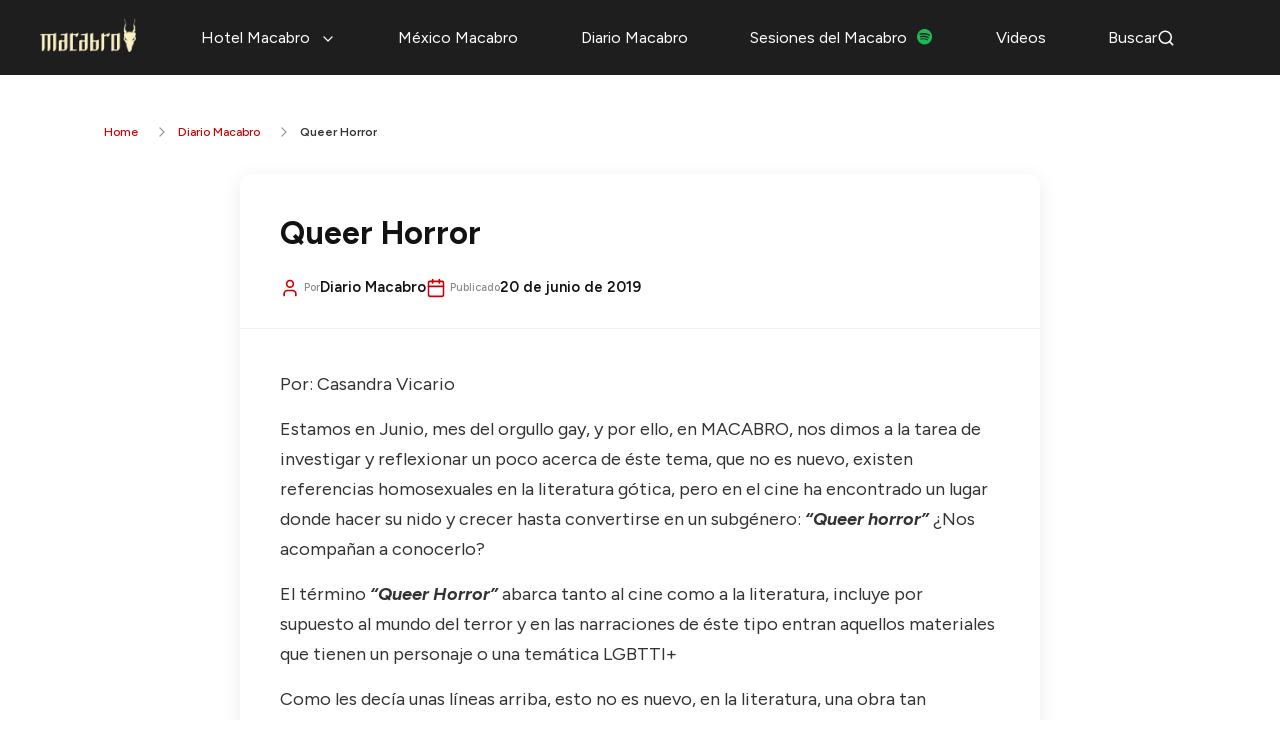

--- FILE ---
content_type: text/html; charset=UTF-8
request_url: https://macabro.mx/queer-horror/
body_size: 20944
content:
<!doctype html>
<html lang="es-MX" class="no-js">
    <head>
        <meta charset="UTF-8">
        <title>Queer Horror | Macabro : Macabro</title>

        <link href="//www.google-analytics.com" rel="dns-prefetch">
        <link href="https://macabro.mx/wp-content/themes/macabro2020/img/icons/favicon.ico" rel="shortcut icon">
        <link href="https://macabro.mx/wp-content/themes/macabro2020/img/icons/favicon.png" rel="icon" type="image/png">

        <meta Ihttp-equiv="X-UA-Compatible" content="IE=edge,chrome=1">
        <meta name="viewport" content="width=device-width, initial-scale=1.0">
        <meta name="description" content="Festival Internacional de Cine de Horror">
        
        <!-- Lucide Icons CDN -->
        <script src="https://unpkg.com/lucide@latest"></script>
        
        <!-- Hotjar Tracking Code for https://macabro.mx/ -->
            <script>
            (function(h,o,t,j,a,r){
                h.hj=h.hj||function(){(h.hj.q=h.hj.q||[]).push(arguments)};
                h._hjSettings={hjid:2803421,hjsv:6};
                a=o.getElementsByTagName('head')[0];
                r=o.createElement('script');r.async=1;
                r.src=t+h._hjSettings.hjid+j+h._hjSettings.hjsv;
                a.appendChild(r);
            })(window,document,'https://static.hotjar.com/c/hotjar-','.js?sv=');
        </script>

        <meta name='robots' content='index, follow, max-image-preview:large, max-snippet:-1, max-video-preview:-1' />
	<style>img:is([sizes="auto" i], [sizes^="auto," i]) { contain-intrinsic-size: 3000px 1500px }</style>
	
	<!-- This site is optimized with the Yoast SEO plugin v25.8 - https://yoast.com/wordpress/plugins/seo/ -->
	<link rel="canonical" href="https://macabro.mx/queer-horror/" />
	<meta property="og:locale" content="es_MX" />
	<meta property="og:type" content="article" />
	<meta property="og:title" content="Queer Horror | Macabro" />
	<meta property="og:description" content="Por: Casandra Vicario Estamos en Junio, mes del orgullo gay, y por ello, en MACABRO, nos dimos a la tarea de investigar y reflexionar un poco acerca de éste tema, que no es nuevo, existen referencias homosexuales en la literatura gótica, pero en el cine ha encontrado un lugar donde hacer su nido y crecer" />
	<meta property="og:url" content="https://macabro.mx/queer-horror/" />
	<meta property="og:site_name" content="Macabro" />
	<meta property="article:publisher" content="https://www.facebook.com/MacabroFICH" />
	<meta property="article:published_time" content="2019-06-20T20:27:47+00:00" />
	<meta property="og:image" content="https://macabro.mx/wp-content/uploads/2019/06/c527e51fae6125ebe7bdde094573a3d0.jpg" />
	<meta property="og:image:width" content="225" />
	<meta property="og:image:height" content="300" />
	<meta property="og:image:type" content="image/jpeg" />
	<meta name="author" content="Diario Macabro" />
	<meta name="twitter:card" content="summary_large_image" />
	<meta name="twitter:creator" content="@MacabroFICH" />
	<meta name="twitter:site" content="@MacabroFICH" />
	<meta name="twitter:label1" content="Escrito por" />
	<meta name="twitter:data1" content="Diario Macabro" />
	<meta name="twitter:label2" content="Tiempo de lectura" />
	<meta name="twitter:data2" content="6 minutos" />
	<script type="application/ld+json" class="yoast-schema-graph">{"@context":"https://schema.org","@graph":[{"@type":"Article","@id":"https://macabro.mx/queer-horror/#article","isPartOf":{"@id":"https://macabro.mx/queer-horror/"},"author":{"name":"Diario Macabro","@id":"https://macabro.mx/#/schema/person/cb1d7e57b8371a3558481dab1425691d"},"headline":"Queer Horror","datePublished":"2019-06-20T20:27:47+00:00","mainEntityOfPage":{"@id":"https://macabro.mx/queer-horror/"},"wordCount":1105,"commentCount":0,"publisher":{"@id":"https://macabro.mx/#organization"},"image":{"@id":"https://macabro.mx/queer-horror/#primaryimage"},"thumbnailUrl":"https://macabro.mx/wp-content/uploads/2019/06/c527e51fae6125ebe7bdde094573a3d0.jpg","keywords":["Cine de horror gay","Cine gay","Gay","Gay pride","horror","Macabro","Macabro FICH","Macabro Film Festival","Queer","Queer horror"],"articleSection":["Diario Macabro"],"inLanguage":"es","potentialAction":[{"@type":"CommentAction","name":"Comment","target":["https://macabro.mx/queer-horror/#respond"]}]},{"@type":"WebPage","@id":"https://macabro.mx/queer-horror/","url":"https://macabro.mx/queer-horror/","name":"Queer Horror | Macabro","isPartOf":{"@id":"https://macabro.mx/#website"},"primaryImageOfPage":{"@id":"https://macabro.mx/queer-horror/#primaryimage"},"image":{"@id":"https://macabro.mx/queer-horror/#primaryimage"},"thumbnailUrl":"https://macabro.mx/wp-content/uploads/2019/06/c527e51fae6125ebe7bdde094573a3d0.jpg","datePublished":"2019-06-20T20:27:47+00:00","breadcrumb":{"@id":"https://macabro.mx/queer-horror/#breadcrumb"},"inLanguage":"es","potentialAction":[{"@type":"ReadAction","target":["https://macabro.mx/queer-horror/"]}]},{"@type":"ImageObject","inLanguage":"es","@id":"https://macabro.mx/queer-horror/#primaryimage","url":"https://macabro.mx/wp-content/uploads/2019/06/c527e51fae6125ebe7bdde094573a3d0.jpg","contentUrl":"https://macabro.mx/wp-content/uploads/2019/06/c527e51fae6125ebe7bdde094573a3d0.jpg","width":225,"height":300},{"@type":"BreadcrumbList","@id":"https://macabro.mx/queer-horror/#breadcrumb","itemListElement":[{"@type":"ListItem","position":1,"name":"Home","item":"https://macabro.mx/"},{"@type":"ListItem","position":2,"name":"Diario Macabro","item":"https://macabro.mx/category/diario-macabro/"},{"@type":"ListItem","position":3,"name":"Queer Horror"}]},{"@type":"WebSite","@id":"https://macabro.mx/#website","url":"https://macabro.mx/","name":"Macabro","description":"Festival Internacional de Cine de Horror","publisher":{"@id":"https://macabro.mx/#organization"},"potentialAction":[{"@type":"SearchAction","target":{"@type":"EntryPoint","urlTemplate":"https://macabro.mx/?s={search_term_string}"},"query-input":{"@type":"PropertyValueSpecification","valueRequired":true,"valueName":"search_term_string"}}],"inLanguage":"es"},{"@type":"Organization","@id":"https://macabro.mx/#organization","name":"Macabro Film Festival 2025","url":"https://macabro.mx/","logo":{"@type":"ImageObject","inLanguage":"es","@id":"https://macabro.mx/#/schema/logo/image/","url":"https://macabro.mx/wp-content/uploads/2020/11/logo-macabro.png","contentUrl":"https://macabro.mx/wp-content/uploads/2020/11/logo-macabro.png","width":870,"height":336,"caption":"Macabro Film Festival 2025"},"image":{"@id":"https://macabro.mx/#/schema/logo/image/"},"sameAs":["https://www.facebook.com/MacabroFICH","https://x.com/MacabroFICH","https://www.instagram.com/macabrofich/","https://www.youtube.com/user/macabrofest"]},{"@type":"Person","@id":"https://macabro.mx/#/schema/person/cb1d7e57b8371a3558481dab1425691d","name":"Diario Macabro","image":{"@type":"ImageObject","inLanguage":"es","@id":"https://macabro.mx/#/schema/person/image/","url":"https://secure.gravatar.com/avatar/c503ddb7b9ab82ba0cd034365e426a9406aee5285d5579fbb648e22029e78d98?s=96&d=mm&r=g","contentUrl":"https://secure.gravatar.com/avatar/c503ddb7b9ab82ba0cd034365e426a9406aee5285d5579fbb648e22029e78d98?s=96&d=mm&r=g","caption":"Diario Macabro"},"url":"https://macabro.mx/author/diario-macabro/"}]}</script>
	<!-- / Yoast SEO plugin. -->


<link rel='dns-prefetch' href='//challenges.cloudflare.com' />
<script type="text/javascript">
/* <![CDATA[ */
window._wpemojiSettings = {"baseUrl":"https:\/\/s.w.org\/images\/core\/emoji\/16.0.1\/72x72\/","ext":".png","svgUrl":"https:\/\/s.w.org\/images\/core\/emoji\/16.0.1\/svg\/","svgExt":".svg","source":{"concatemoji":"https:\/\/macabro.mx\/wp-includes\/js\/wp-emoji-release.min.js?ver=6.8.3"}};
/*! This file is auto-generated */
!function(s,n){var o,i,e;function c(e){try{var t={supportTests:e,timestamp:(new Date).valueOf()};sessionStorage.setItem(o,JSON.stringify(t))}catch(e){}}function p(e,t,n){e.clearRect(0,0,e.canvas.width,e.canvas.height),e.fillText(t,0,0);var t=new Uint32Array(e.getImageData(0,0,e.canvas.width,e.canvas.height).data),a=(e.clearRect(0,0,e.canvas.width,e.canvas.height),e.fillText(n,0,0),new Uint32Array(e.getImageData(0,0,e.canvas.width,e.canvas.height).data));return t.every(function(e,t){return e===a[t]})}function u(e,t){e.clearRect(0,0,e.canvas.width,e.canvas.height),e.fillText(t,0,0);for(var n=e.getImageData(16,16,1,1),a=0;a<n.data.length;a++)if(0!==n.data[a])return!1;return!0}function f(e,t,n,a){switch(t){case"flag":return n(e,"\ud83c\udff3\ufe0f\u200d\u26a7\ufe0f","\ud83c\udff3\ufe0f\u200b\u26a7\ufe0f")?!1:!n(e,"\ud83c\udde8\ud83c\uddf6","\ud83c\udde8\u200b\ud83c\uddf6")&&!n(e,"\ud83c\udff4\udb40\udc67\udb40\udc62\udb40\udc65\udb40\udc6e\udb40\udc67\udb40\udc7f","\ud83c\udff4\u200b\udb40\udc67\u200b\udb40\udc62\u200b\udb40\udc65\u200b\udb40\udc6e\u200b\udb40\udc67\u200b\udb40\udc7f");case"emoji":return!a(e,"\ud83e\udedf")}return!1}function g(e,t,n,a){var r="undefined"!=typeof WorkerGlobalScope&&self instanceof WorkerGlobalScope?new OffscreenCanvas(300,150):s.createElement("canvas"),o=r.getContext("2d",{willReadFrequently:!0}),i=(o.textBaseline="top",o.font="600 32px Arial",{});return e.forEach(function(e){i[e]=t(o,e,n,a)}),i}function t(e){var t=s.createElement("script");t.src=e,t.defer=!0,s.head.appendChild(t)}"undefined"!=typeof Promise&&(o="wpEmojiSettingsSupports",i=["flag","emoji"],n.supports={everything:!0,everythingExceptFlag:!0},e=new Promise(function(e){s.addEventListener("DOMContentLoaded",e,{once:!0})}),new Promise(function(t){var n=function(){try{var e=JSON.parse(sessionStorage.getItem(o));if("object"==typeof e&&"number"==typeof e.timestamp&&(new Date).valueOf()<e.timestamp+604800&&"object"==typeof e.supportTests)return e.supportTests}catch(e){}return null}();if(!n){if("undefined"!=typeof Worker&&"undefined"!=typeof OffscreenCanvas&&"undefined"!=typeof URL&&URL.createObjectURL&&"undefined"!=typeof Blob)try{var e="postMessage("+g.toString()+"("+[JSON.stringify(i),f.toString(),p.toString(),u.toString()].join(",")+"));",a=new Blob([e],{type:"text/javascript"}),r=new Worker(URL.createObjectURL(a),{name:"wpTestEmojiSupports"});return void(r.onmessage=function(e){c(n=e.data),r.terminate(),t(n)})}catch(e){}c(n=g(i,f,p,u))}t(n)}).then(function(e){for(var t in e)n.supports[t]=e[t],n.supports.everything=n.supports.everything&&n.supports[t],"flag"!==t&&(n.supports.everythingExceptFlag=n.supports.everythingExceptFlag&&n.supports[t]);n.supports.everythingExceptFlag=n.supports.everythingExceptFlag&&!n.supports.flag,n.DOMReady=!1,n.readyCallback=function(){n.DOMReady=!0}}).then(function(){return e}).then(function(){var e;n.supports.everything||(n.readyCallback(),(e=n.source||{}).concatemoji?t(e.concatemoji):e.wpemoji&&e.twemoji&&(t(e.twemoji),t(e.wpemoji)))}))}((window,document),window._wpemojiSettings);
/* ]]> */
</script>
<link rel='stylesheet' id='lshowcase-main-style-css' href='https://macabro.mx/wp-content/plugins/logos-showcase/css/styles.css?ver=6.8.3' media='all' />
<style id='wp-emoji-styles-inline-css' type='text/css'>

	img.wp-smiley, img.emoji {
		display: inline !important;
		border: none !important;
		box-shadow: none !important;
		height: 1em !important;
		width: 1em !important;
		margin: 0 0.07em !important;
		vertical-align: -0.1em !important;
		background: none !important;
		padding: 0 !important;
	}
</style>
<link rel='stylesheet' id='wp-block-library-css' href='https://macabro.mx/wp-includes/css/dist/block-library/style.min.css?ver=6.8.3' media='all' />
<style id='classic-theme-styles-inline-css' type='text/css'>
/*! This file is auto-generated */
.wp-block-button__link{color:#fff;background-color:#32373c;border-radius:9999px;box-shadow:none;text-decoration:none;padding:calc(.667em + 2px) calc(1.333em + 2px);font-size:1.125em}.wp-block-file__button{background:#32373c;color:#fff;text-decoration:none}
</style>
<style id='global-styles-inline-css' type='text/css'>
:root{--wp--preset--aspect-ratio--square: 1;--wp--preset--aspect-ratio--4-3: 4/3;--wp--preset--aspect-ratio--3-4: 3/4;--wp--preset--aspect-ratio--3-2: 3/2;--wp--preset--aspect-ratio--2-3: 2/3;--wp--preset--aspect-ratio--16-9: 16/9;--wp--preset--aspect-ratio--9-16: 9/16;--wp--preset--color--black: #000000;--wp--preset--color--cyan-bluish-gray: #abb8c3;--wp--preset--color--white: #ffffff;--wp--preset--color--pale-pink: #f78da7;--wp--preset--color--vivid-red: #cf2e2e;--wp--preset--color--luminous-vivid-orange: #ff6900;--wp--preset--color--luminous-vivid-amber: #fcb900;--wp--preset--color--light-green-cyan: #7bdcb5;--wp--preset--color--vivid-green-cyan: #00d084;--wp--preset--color--pale-cyan-blue: #8ed1fc;--wp--preset--color--vivid-cyan-blue: #0693e3;--wp--preset--color--vivid-purple: #9b51e0;--wp--preset--gradient--vivid-cyan-blue-to-vivid-purple: linear-gradient(135deg,rgba(6,147,227,1) 0%,rgb(155,81,224) 100%);--wp--preset--gradient--light-green-cyan-to-vivid-green-cyan: linear-gradient(135deg,rgb(122,220,180) 0%,rgb(0,208,130) 100%);--wp--preset--gradient--luminous-vivid-amber-to-luminous-vivid-orange: linear-gradient(135deg,rgba(252,185,0,1) 0%,rgba(255,105,0,1) 100%);--wp--preset--gradient--luminous-vivid-orange-to-vivid-red: linear-gradient(135deg,rgba(255,105,0,1) 0%,rgb(207,46,46) 100%);--wp--preset--gradient--very-light-gray-to-cyan-bluish-gray: linear-gradient(135deg,rgb(238,238,238) 0%,rgb(169,184,195) 100%);--wp--preset--gradient--cool-to-warm-spectrum: linear-gradient(135deg,rgb(74,234,220) 0%,rgb(151,120,209) 20%,rgb(207,42,186) 40%,rgb(238,44,130) 60%,rgb(251,105,98) 80%,rgb(254,248,76) 100%);--wp--preset--gradient--blush-light-purple: linear-gradient(135deg,rgb(255,206,236) 0%,rgb(152,150,240) 100%);--wp--preset--gradient--blush-bordeaux: linear-gradient(135deg,rgb(254,205,165) 0%,rgb(254,45,45) 50%,rgb(107,0,62) 100%);--wp--preset--gradient--luminous-dusk: linear-gradient(135deg,rgb(255,203,112) 0%,rgb(199,81,192) 50%,rgb(65,88,208) 100%);--wp--preset--gradient--pale-ocean: linear-gradient(135deg,rgb(255,245,203) 0%,rgb(182,227,212) 50%,rgb(51,167,181) 100%);--wp--preset--gradient--electric-grass: linear-gradient(135deg,rgb(202,248,128) 0%,rgb(113,206,126) 100%);--wp--preset--gradient--midnight: linear-gradient(135deg,rgb(2,3,129) 0%,rgb(40,116,252) 100%);--wp--preset--font-size--small: 13px;--wp--preset--font-size--medium: 20px;--wp--preset--font-size--large: 36px;--wp--preset--font-size--x-large: 42px;--wp--preset--spacing--20: 0.44rem;--wp--preset--spacing--30: 0.67rem;--wp--preset--spacing--40: 1rem;--wp--preset--spacing--50: 1.5rem;--wp--preset--spacing--60: 2.25rem;--wp--preset--spacing--70: 3.38rem;--wp--preset--spacing--80: 5.06rem;--wp--preset--shadow--natural: 6px 6px 9px rgba(0, 0, 0, 0.2);--wp--preset--shadow--deep: 12px 12px 50px rgba(0, 0, 0, 0.4);--wp--preset--shadow--sharp: 6px 6px 0px rgba(0, 0, 0, 0.2);--wp--preset--shadow--outlined: 6px 6px 0px -3px rgba(255, 255, 255, 1), 6px 6px rgba(0, 0, 0, 1);--wp--preset--shadow--crisp: 6px 6px 0px rgba(0, 0, 0, 1);}:where(.is-layout-flex){gap: 0.5em;}:where(.is-layout-grid){gap: 0.5em;}body .is-layout-flex{display: flex;}.is-layout-flex{flex-wrap: wrap;align-items: center;}.is-layout-flex > :is(*, div){margin: 0;}body .is-layout-grid{display: grid;}.is-layout-grid > :is(*, div){margin: 0;}:where(.wp-block-columns.is-layout-flex){gap: 2em;}:where(.wp-block-columns.is-layout-grid){gap: 2em;}:where(.wp-block-post-template.is-layout-flex){gap: 1.25em;}:where(.wp-block-post-template.is-layout-grid){gap: 1.25em;}.has-black-color{color: var(--wp--preset--color--black) !important;}.has-cyan-bluish-gray-color{color: var(--wp--preset--color--cyan-bluish-gray) !important;}.has-white-color{color: var(--wp--preset--color--white) !important;}.has-pale-pink-color{color: var(--wp--preset--color--pale-pink) !important;}.has-vivid-red-color{color: var(--wp--preset--color--vivid-red) !important;}.has-luminous-vivid-orange-color{color: var(--wp--preset--color--luminous-vivid-orange) !important;}.has-luminous-vivid-amber-color{color: var(--wp--preset--color--luminous-vivid-amber) !important;}.has-light-green-cyan-color{color: var(--wp--preset--color--light-green-cyan) !important;}.has-vivid-green-cyan-color{color: var(--wp--preset--color--vivid-green-cyan) !important;}.has-pale-cyan-blue-color{color: var(--wp--preset--color--pale-cyan-blue) !important;}.has-vivid-cyan-blue-color{color: var(--wp--preset--color--vivid-cyan-blue) !important;}.has-vivid-purple-color{color: var(--wp--preset--color--vivid-purple) !important;}.has-black-background-color{background-color: var(--wp--preset--color--black) !important;}.has-cyan-bluish-gray-background-color{background-color: var(--wp--preset--color--cyan-bluish-gray) !important;}.has-white-background-color{background-color: var(--wp--preset--color--white) !important;}.has-pale-pink-background-color{background-color: var(--wp--preset--color--pale-pink) !important;}.has-vivid-red-background-color{background-color: var(--wp--preset--color--vivid-red) !important;}.has-luminous-vivid-orange-background-color{background-color: var(--wp--preset--color--luminous-vivid-orange) !important;}.has-luminous-vivid-amber-background-color{background-color: var(--wp--preset--color--luminous-vivid-amber) !important;}.has-light-green-cyan-background-color{background-color: var(--wp--preset--color--light-green-cyan) !important;}.has-vivid-green-cyan-background-color{background-color: var(--wp--preset--color--vivid-green-cyan) !important;}.has-pale-cyan-blue-background-color{background-color: var(--wp--preset--color--pale-cyan-blue) !important;}.has-vivid-cyan-blue-background-color{background-color: var(--wp--preset--color--vivid-cyan-blue) !important;}.has-vivid-purple-background-color{background-color: var(--wp--preset--color--vivid-purple) !important;}.has-black-border-color{border-color: var(--wp--preset--color--black) !important;}.has-cyan-bluish-gray-border-color{border-color: var(--wp--preset--color--cyan-bluish-gray) !important;}.has-white-border-color{border-color: var(--wp--preset--color--white) !important;}.has-pale-pink-border-color{border-color: var(--wp--preset--color--pale-pink) !important;}.has-vivid-red-border-color{border-color: var(--wp--preset--color--vivid-red) !important;}.has-luminous-vivid-orange-border-color{border-color: var(--wp--preset--color--luminous-vivid-orange) !important;}.has-luminous-vivid-amber-border-color{border-color: var(--wp--preset--color--luminous-vivid-amber) !important;}.has-light-green-cyan-border-color{border-color: var(--wp--preset--color--light-green-cyan) !important;}.has-vivid-green-cyan-border-color{border-color: var(--wp--preset--color--vivid-green-cyan) !important;}.has-pale-cyan-blue-border-color{border-color: var(--wp--preset--color--pale-cyan-blue) !important;}.has-vivid-cyan-blue-border-color{border-color: var(--wp--preset--color--vivid-cyan-blue) !important;}.has-vivid-purple-border-color{border-color: var(--wp--preset--color--vivid-purple) !important;}.has-vivid-cyan-blue-to-vivid-purple-gradient-background{background: var(--wp--preset--gradient--vivid-cyan-blue-to-vivid-purple) !important;}.has-light-green-cyan-to-vivid-green-cyan-gradient-background{background: var(--wp--preset--gradient--light-green-cyan-to-vivid-green-cyan) !important;}.has-luminous-vivid-amber-to-luminous-vivid-orange-gradient-background{background: var(--wp--preset--gradient--luminous-vivid-amber-to-luminous-vivid-orange) !important;}.has-luminous-vivid-orange-to-vivid-red-gradient-background{background: var(--wp--preset--gradient--luminous-vivid-orange-to-vivid-red) !important;}.has-very-light-gray-to-cyan-bluish-gray-gradient-background{background: var(--wp--preset--gradient--very-light-gray-to-cyan-bluish-gray) !important;}.has-cool-to-warm-spectrum-gradient-background{background: var(--wp--preset--gradient--cool-to-warm-spectrum) !important;}.has-blush-light-purple-gradient-background{background: var(--wp--preset--gradient--blush-light-purple) !important;}.has-blush-bordeaux-gradient-background{background: var(--wp--preset--gradient--blush-bordeaux) !important;}.has-luminous-dusk-gradient-background{background: var(--wp--preset--gradient--luminous-dusk) !important;}.has-pale-ocean-gradient-background{background: var(--wp--preset--gradient--pale-ocean) !important;}.has-electric-grass-gradient-background{background: var(--wp--preset--gradient--electric-grass) !important;}.has-midnight-gradient-background{background: var(--wp--preset--gradient--midnight) !important;}.has-small-font-size{font-size: var(--wp--preset--font-size--small) !important;}.has-medium-font-size{font-size: var(--wp--preset--font-size--medium) !important;}.has-large-font-size{font-size: var(--wp--preset--font-size--large) !important;}.has-x-large-font-size{font-size: var(--wp--preset--font-size--x-large) !important;}
:where(.wp-block-post-template.is-layout-flex){gap: 1.25em;}:where(.wp-block-post-template.is-layout-grid){gap: 1.25em;}
:where(.wp-block-columns.is-layout-flex){gap: 2em;}:where(.wp-block-columns.is-layout-grid){gap: 2em;}
:root :where(.wp-block-pullquote){font-size: 1.5em;line-height: 1.6;}
</style>
<link rel='stylesheet' id='contact-form-7-css' href='https://macabro.mx/wp-content/plugins/contact-form-7/includes/css/styles.css?ver=6.1.1' media='all' />
<link rel='stylesheet' id='trp-language-switcher-style-css' href='https://macabro.mx/wp-content/plugins/translatepress-multilingual/assets/css/trp-language-switcher.css?ver=2.10.1' media='all' />
<link rel='stylesheet' id='normalize-css' href='https://macabro.mx/wp-content/themes/macabro2020/normalize.css?ver=1.0' media='all' />
<link rel='stylesheet' id='bootstrap-css' href='https://macabro.mx/wp-content/themes/macabro2020/bootstrap.min.css?ver=3.3.5' media='all' />
<link rel='stylesheet' id='magnific-popout-css' href='https://macabro.mx/wp-content/themes/macabro2020/magnific-popup.css?ver=1.0' media='all' />
<link rel='stylesheet' id='html5blank-css' href='https://macabro.mx/wp-content/themes/macabro2020/style.css?ver=1.0' media='all' />
<link rel='stylesheet' id='macabro-style-css' href='https://macabro.mx/wp-content/themes/macabro2020/style.css?ver=1765947580' media='all' />
<script type="text/javascript" src="https://macabro.mx/wp-includes/js/jquery/jquery.min.js?ver=3.7.1" id="jquery-core-js"></script>
<script type="text/javascript" src="https://macabro.mx/wp-includes/js/jquery/jquery-migrate.min.js?ver=3.4.1" id="jquery-migrate-js"></script>
<script type="text/javascript" src="https://macabro.mx/wp-includes/js/jquery/ui/core.min.js?ver=1.13.3" id="jquery-ui-core-js"></script>
<script type="text/javascript" src="https://macabro.mx/wp-includes/js/jquery/ui/tooltip.min.js?ver=1.13.3" id="jquery-ui-tooltip-js"></script>
<script type="text/javascript" src="https://macabro.mx/wp-content/plugins/logos-showcase/js/tooltip.js?ver=6.8.3" id="lshowcase-tooltip-js"></script>
<script type="text/javascript" src="https://macabro.mx/wp-content/themes/macabro2020/js/lib/conditionizr-4.3.0.min.js?ver=4.3.0" id="conditionizr-js"></script>
<script type="text/javascript" src="https://macabro.mx/wp-content/themes/macabro2020/js/lib/modernizr-2.7.1.min.js?ver=2.7.1" id="modernizr-js"></script>
<script type="text/javascript" src="https://macabro.mx/wp-content/themes/macabro2020/js/lib/cycle2.min.js?ver=2.1.6" id="cycle2-js"></script>
<script type="text/javascript" src="https://macabro.mx/wp-content/themes/macabro2020/js/lib/cycle2.carousel.min.js?ver=6.8.3" id="cycle2carousel-js"></script>
<script type="text/javascript" src="https://macabro.mx/wp-content/themes/macabro2020/js/lib/cycle2.swipe.min.js?ver=6.8.3" id="cycle2swipe-js"></script>
<script type="text/javascript" src="https://macabro.mx/wp-content/themes/macabro2020/js/scripts.js?ver=1.0.0" id="html5blankscripts-js"></script>
<link rel="https://api.w.org/" href="https://macabro.mx/wp-json/" /><link rel="alternate" title="JSON" type="application/json" href="https://macabro.mx/wp-json/wp/v2/posts/3302" /><link rel="alternate" title="oEmbed (JSON)" type="application/json+oembed" href="https://macabro.mx/wp-json/oembed/1.0/embed?url=https%3A%2F%2Fmacabro.mx%2Fqueer-horror%2F" />
<link rel="alternate" title="oEmbed (XML)" type="text/xml+oembed" href="https://macabro.mx/wp-json/oembed/1.0/embed?url=https%3A%2F%2Fmacabro.mx%2Fqueer-horror%2F&#038;format=xml" />
<link rel="alternate" hreflang="es-MX" href="https://macabro.mx/queer-horror/"/>
<link rel="alternate" hreflang="en-US" href="https://macabro.mx/en/queer-horror/"/>
<link rel="alternate" hreflang="es" href="https://macabro.mx/queer-horror/"/>
<link rel="alternate" hreflang="en" href="https://macabro.mx/en/queer-horror/"/>

        <!-- Font Awesome 6+ CDN -->
        <link rel="stylesheet" href="https://cdnjs.cloudflare.com/ajax/libs/font-awesome/6.5.2/css/all.min.css" crossorigin="anonymous" referrerpolicy="no-referrer" />
        
        <style>

        </style>

        <script>
        // conditionizr.com
        // configure environment tests
        conditionizr.config({
            assets: 'https://macabro.mx/wp-content/themes/macabro2020',
            tests: {}
        });
        </script>

    </head>
    <body class="wp-singular post-template-default single single-post postid-3302 single-format-standard wp-theme-macabro2020 translatepress-es_MX queer-horror">

        <!-- Skip to Content Link for Accessibility -->
        <a href="#main-content" class="skip-link">Saltar al contenido principal</a>

        <!-- wrapper -->
        <div class="wrapper">

            <!-- header -->
            <header class="header clear" role="banner">
                <div class="container">
                    <!-- logo -->
                    <div class="logo">
                        <a href="/">
                            <img class="logo-img" src="https://macabro.mx/wp-content/themes/macabro2020/img/macabro-logo.png" alt="Macabro">
                        </a>
                    </div>
                    <!-- /logo -->

                    <!-- menu -->
                    <div class="header-menu not-mobile">
                        <!-- nav -->
                        <nav class="nav" role="navigation">
                            <ul class="main-menu">
                                <li class="menu-item-hotel-macabro">
                                    <a href="#">Hotel Macabro <i data-lucide="chevron-down" class="menu-chevron" aria-hidden="true"></i></a>
                                    <ul class="sub-menu">
                                        <li><a href="/presentaciones/">Presentaciones</a></li>
                                <li><a href="/catalogo/">Catálogo</a></li>
                                <li><a href="/sedes/">Sedes</a></li>
                                        <li><a href="/calendario/">Calendario</a></li>
                                        <li><a href="/eventos-especiales/">Eventos especiales</a></li>
                                        <li><a href="/boletos/">Boletos</a></li>
                                        <li><a href="/jurados/">Jurados</a></li>
                                <li><a href="/creditorio/">Creditorio</a></li>
                                        <li><a href="/programa-de-mano/">Programa de mano</a></li>
                                    </ul>
                                </li>
                                <li><a href="/mexico-macabro/">México Macabro</a></li>
                                <li><a href="/diario-macabro/">Diario Macabro</a></li>
                                <li><a href="https://open.spotify.com/show/5ftzJGy4G68WWOIicN7j3o?dl_branch=1" target="_blank" rel="noopener">Sesiones del Macabro <i class="fa-brands fa-spotify" aria-hidden="true" style="margin-left:6px; width:16px; height:16px; font-size:16px; color:#1DB954;"></i></a></li>
                                <li><a href="/videos/">Videos</a></li>
                                <li class="search-menu-item">
                                    <a href="#" class="search-toggle" aria-label="Buscar">
                                        Buscar
                                        <i data-lucide="search" class="search-icon" aria-hidden="true"></i>
                                    </a>
                                </li>

                            </ul>
                        </nav>
                        <!-- /nav -->
                    </div>
                    <!-- /menu -->

                    <!-- mobile-menu -->
                        <button class="mobile-nav-btn" aria-label="Abrir menú">
                          <span class="hamburger-icon" aria-hidden="true">
                            <svg width="28" height="20" viewBox="0 0 28 20" fill="none" xmlns="http://www.w3.org/2000/svg">
                              <rect y="2" width="28" height="3" rx="1.5" fill="white"/>
                              <rect y="8.5" width="28" height="3" rx="1.5" fill="white"/>
                              <rect y="15" width="28" height="3" rx="1.5" fill="white"/>
                            </svg>
                          </span>
                          <span>Menu</span>
                        </button>
                        <div class="mobile-menu-overlay"></div>
                        <div class="mobile-menu">
                            <div class="mobile-menu-header">
                                <img src="https://macabro.mx/wp-content/themes/macabro2020/img/macabro-logo.png" alt="Macabro" class="mobile-menu-logo">
                                <button class="mm-close" aria-label="Cerrar menú">×</button>
                            </div>
                            <div class="mobile-menu-content">
                                <ul class="mobile-main-menu">
                                    <li class="menu-item-hotel-macabro">
                                        <a href="#">Hotel Macabro <i data-lucide="chevron-down" class="menu-chevron" aria-hidden="true"></i></a>
                                        <ul class="sub-menu">
                                            <li><a href="/presentaciones/">Presentaciones</a></li>
                                    <li><a href="/catalogo/">Catálogo</a></li>
                                    <li><a href="/sedes/">Sedes</a></li>
                                            <li><a href="/calendario/">Calendario</a></li>
                                            <li><a href="/eventos-especiales/">Eventos especiales</a></li>
                                            <li><a href="/boletos/">Boletos</a></li>
                                            <li><a href="/jurados/">Jurados</a></li>
                                    <li><a href="/creditorio/">Creditorio</a></li>
                                            <li><a href="/programa-de-mano/">Programa de mano</a></li>
                                        </ul>
                                    </li>
                                    <li><a href="/mexico-macabro/">México Macabro</a></li>
                                    <li><a href="/diario-macabro/">Diario Macabro</a></li>
                                    <li><a href="https://open.spotify.com/show/5ftzJGy4G68WWOIicN7j3o?dl_branch=1" target="_blank" rel="noopener">Sesiones del Macabro <i class="fa-brands fa-spotify" aria-hidden="true" style="margin-left:6px; width:16px; height:16px; font-size:16px; color:#1DB954;"></i></a></li>
                                    <li><a href="/videos/">Videos</a></li>
                                    <li class="search-menu-item">
                                        <a href="#" class="search-toggle" aria-label="Buscar">
                                            Buscar
                                            <i data-lucide="search" class="search-icon" aria-hidden="true"></i>
                                        </a>
                                    </li>


                                </ul>
                            </div>
                        </div>
                    <!-- /mobile-menu -->
                </div>
            </header>
            <!-- /header -->

            <!-- Search Modal -->
            <div class="search-modal" id="searchModal">
                <div class="search-modal-overlay"></div>
                <div class="search-modal-content">
                    <div class="search-modal-header">
                        <h3>Buscar en Macabro</h3>
                        <button class="search-modal-close" aria-label="Cerrar búsqueda">×</button>
                    </div>
                    <div class="search-modal-body">
                        <!-- search -->
<form class="search" method="get" action="https://macabro.mx" role="search">
	<input class="search-input" type="search" name="s" placeholder="Busca dentro de Macabro">
	<button class="search-submit" type="submit" role="button">Buscar</button>
</form>
<!-- /search -->
                    </div>
                </div>
            </div>
            <!-- /Search Modal -->

            <script>
            // Submenu hover delay for Hotel Macabro
            (function() {
              var menuItem = document.querySelector('.menu-item-hotel-macabro');
              var submenu = menuItem ? menuItem.querySelector('.sub-menu') : null;
              var hideTimer;
              if (menuItem && submenu) {
                menuItem.addEventListener('mouseenter', function() {
                  clearTimeout(hideTimer);
                  // Always remove inline display style on desktop
                  if (window.innerWidth > 768) {
                    submenu.style.display = '';
                  }
                  submenu.style.display = 'block';
                  submenu.style.animation = 'fadeInUp 0.3s ease-out';
                });
                menuItem.addEventListener('mouseleave', function() {
                  hideTimer = setTimeout(function() {
                    submenu.style.display = '';
                    submenu.style.animation = '';
                  }, 500);
                });
                submenu.addEventListener('mouseenter', function() {
                  clearTimeout(hideTimer);
                  submenu.style.display = 'block';
                  submenu.style.animation = 'fadeInUp 0.3s ease-out';
                });
                submenu.addEventListener('mouseleave', function() {
                  hideTimer = setTimeout(function() {
                    submenu.style.display = '';
                    submenu.style.animation = '';
                  }, 500);
                });
              }
            })();

            // Modern Mobile Menu Functionality
            (function() {
                const mobileMenuBtn = document.querySelector('.mobile-nav-btn');
                const mobileMenu = document.querySelector('.mobile-menu');
                const mobileMenuOverlay = document.querySelector('.mobile-menu-overlay');
                const mmClose = document.querySelector('.mm-close');
                const hotelMacabroItem = document.querySelector('.mobile-menu .menu-item-hotel-macabro');
                const hotelMacabroLink = hotelMacabroItem ? hotelMacabroItem.querySelector('a') : null;
                const hotelSubmenu = hotelMacabroItem ? hotelMacabroItem.querySelector('.sub-menu') : null;

                // Immediately close mobile menu if on desktop
                if (window.innerWidth > 768) {
                    if (mobileMenu) mobileMenu.classList.remove('mm-show');
                    if (mobileMenuOverlay) mobileMenuOverlay.classList.remove('active');
                    document.body.style.overflow = '';
                }

                // Open mobile menu
                function openMobileMenu() {
                    // Only open on mobile devices
                    if (window.innerWidth <= 768) {
                        mobileMenu.classList.add('mm-show');
                        mobileMenuOverlay.classList.add('active');
                        document.body.style.overflow = 'hidden';
                    }
                }

                // Close mobile menu
                function closeMobileMenu() {
                    mobileMenu.classList.remove('mm-show');
                    mobileMenuOverlay.classList.remove('active');
                    document.body.style.overflow = '';
                    // Close submenu if open
                    if (hotelMacabroItem) {
                        hotelMacabroItem.classList.remove('active');
                    }
                }

                // Search Modal Functionality
                const searchToggles = document.querySelectorAll('.search-toggle');
                const searchModal = document.getElementById('searchModal');
                const searchModalOverlay = searchModal ? searchModal.querySelector('.search-modal-overlay') : null;
                const searchModalClose = searchModal ? searchModal.querySelector('.search-modal-close') : null;
                const searchInput = searchModal ? searchModal.querySelector('.search-input') : null;

                // Open search modal
                function openSearchModal() {
                    if (searchModal) {
                        searchModal.classList.add('active');
                        document.body.style.overflow = 'hidden';
                        // Focus on search input
                        if (searchInput) {
                            setTimeout(() => searchInput.focus(), 100);
                        }
                    }
                }

                // Close search modal
                function closeSearchModal() {
                    if (searchModal) {
                        searchModal.classList.remove('active');
                        document.body.style.overflow = '';
                    }
                }

                // Event listeners for search
                searchToggles.forEach(toggle => {
                    toggle.addEventListener('click', function(e) {
                        e.preventDefault();
                        openSearchModal();
                    });
                });

                if (searchModalClose) {
                    searchModalClose.addEventListener('click', closeSearchModal);
                }

                if (searchModalOverlay) {
                    searchModalOverlay.addEventListener('click', closeSearchModal);
                }

                // Close search modal with Escape key
                document.addEventListener('keydown', function(e) {
                    if (e.key === 'Escape' && searchModal && searchModal.classList.contains('active')) {
                        closeSearchModal();
                    }
                });

                // Search Results Page Functionality
                const searchResultsInput = document.getElementById('searchResultsInput');
                const searchClearBtn = document.getElementById('searchClearBtn');
                const searchResultsSubmit = document.getElementById('searchResultsSubmit');

                if (searchResultsInput && searchClearBtn && searchResultsSubmit) {
                    // Clear search input
                    searchClearBtn.addEventListener('click', function() {
                        searchResultsInput.value = '';
                        searchResultsInput.focus();
                    });

                    // Submit search
                    searchResultsSubmit.addEventListener('click', function() {
                        const query = searchResultsInput.value.trim();
                        if (query) {
                            window.location.href = 'https://macabro.mx/?s=' + encodeURIComponent(query);
                        }
                    });

                    // Submit on Enter key
                    searchResultsInput.addEventListener('keypress', function(e) {
                        if (e.key === 'Enter') {
                            const query = searchResultsInput.value.trim();
                            if (query) {
                                window.location.href = 'https://macabro.mx/?s=' + encodeURIComponent(query);
                            }
                        }
                    });

                    // Show/hide clear button based on input value
                    function toggleClearButton() {
                        if (searchResultsInput.value.trim()) {
                            searchClearBtn.style.display = 'flex';
                        } else {
                            searchClearBtn.style.display = 'none';
                        }
                    }

                    searchResultsInput.addEventListener('input', toggleClearButton);
                    toggleClearButton(); // Initial state
                }

                // Toggle Hotel Macabro submenu
                function toggleHotelSubmenu(e) {
                    e.preventDefault();
                    hotelMacabroItem.classList.toggle('active');
                }

                // Event listeners
                if (mobileMenuBtn) {
                    mobileMenuBtn.addEventListener('click', openMobileMenu);
                }

                if (mmClose) {
                    mmClose.addEventListener('click', closeMobileMenu);
                }

                if (mobileMenuOverlay) {
                    mobileMenuOverlay.addEventListener('click', closeMobileMenu);
                }

                if (hotelMacabroLink && hotelSubmenu) {
                    hotelMacabroLink.addEventListener('click', toggleHotelSubmenu);
                }

                // Close menu on escape key
                document.addEventListener('keydown', function(e) {
                    if (e.key === 'Escape' && mobileMenu.classList.contains('mm-show')) {
                        closeMobileMenu();
                    }
                });

                // Close menu on window resize (if desktop)
                window.addEventListener('resize', function() {
                    if (window.innerWidth > 768 && mobileMenu.classList.contains('mm-show')) {
                        closeMobileMenu();
                    }
                    // Always reset submenu display on desktop
                    if (window.innerWidth > 768) {
                        var desktopMenuItem = document.querySelector('.header-menu .menu-item-hotel-macabro');
                        var desktopSubmenu = desktopMenuItem ? desktopMenuItem.querySelector('.sub-menu') : null;
                        if (desktopSubmenu) {
                            desktopSubmenu.style.display = '';
                            desktopSubmenu.style.animation = '';
                        }
                    }
                });
            })();
            </script>

        </div>

        <template id="tp-language" data-tp-language="es_MX"></template><script type="speculationrules">
{"prefetch":[{"source":"document","where":{"and":[{"href_matches":"\/*"},{"not":{"href_matches":["\/wp-*.php","\/wp-admin\/*","\/wp-content\/uploads\/*","\/wp-content\/*","\/wp-content\/plugins\/*","\/wp-content\/themes\/macabro2020\/*","\/*\\?(.+)"]}},{"not":{"selector_matches":"a[rel~=\"nofollow\"]"}},{"not":{"selector_matches":".no-prefetch, .no-prefetch a"}}]},"eagerness":"conservative"}]}
</script>
<script type="text/javascript" src="https://macabro.mx/wp-includes/js/dist/hooks.min.js?ver=4d63a3d491d11ffd8ac6" id="wp-hooks-js"></script>
<script type="text/javascript" src="https://macabro.mx/wp-includes/js/dist/i18n.min.js?ver=5e580eb46a90c2b997e6" id="wp-i18n-js"></script>
<script type="text/javascript" id="wp-i18n-js-after">
/* <![CDATA[ */
wp.i18n.setLocaleData( { 'text direction\u0004ltr': [ 'ltr' ] } );
/* ]]> */
</script>
<script type="text/javascript" src="https://macabro.mx/wp-content/plugins/contact-form-7/includes/swv/js/index.js?ver=6.1.1" id="swv-js"></script>
<script type="text/javascript" id="contact-form-7-js-translations">
/* <![CDATA[ */
( function( domain, translations ) {
	var localeData = translations.locale_data[ domain ] || translations.locale_data.messages;
	localeData[""].domain = domain;
	wp.i18n.setLocaleData( localeData, domain );
} )( "contact-form-7", {"translation-revision-date":"2025-09-23 21:05:54+0000","generator":"GlotPress\/4.0.1","domain":"messages","locale_data":{"messages":{"":{"domain":"messages","plural-forms":"nplurals=2; plural=n != 1;","lang":"es_MX"},"Error:":["Error:"]}},"comment":{"reference":"includes\/js\/index.js"}} );
/* ]]> */
</script>
<script type="text/javascript" id="contact-form-7-js-before">
/* <![CDATA[ */
var wpcf7 = {
    "api": {
        "root": "https:\/\/macabro.mx\/wp-json\/",
        "namespace": "contact-form-7\/v1"
    },
    "cached": 1
};
/* ]]> */
</script>
<script type="text/javascript" src="https://macabro.mx/wp-content/plugins/contact-form-7/includes/js/index.js?ver=6.1.1" id="contact-form-7-js"></script>
<script type="text/javascript" src="https://challenges.cloudflare.com/turnstile/v0/api.js" id="cloudflare-turnstile-js" data-wp-strategy="async"></script>
<script type="text/javascript" id="cloudflare-turnstile-js-after">
/* <![CDATA[ */
document.addEventListener( 'wpcf7submit', e => turnstile.reset() );
/* ]]> */
</script>
<script type="text/javascript" src="https://macabro.mx/wp-content/themes/macabro2020/js/mobile-nav.js" id="macabro-mobile-nav-js"></script>

    </body>
</html>

	<main role="main" id="main-content" class="single-post container">

            <div class="sp-content">
                <div class="blog-box">
                                        <nav class="breadcrumb-macabro" aria-label="breadcrumb">
                        <ol class="breadcrumb-list">
                            <li class="breadcrumb-item">
                                <a href="https://macabro.mx" class="breadcrumb-link">Home</a>
                            </li>
                            <li class="breadcrumb-item">
                                <i data-lucide="chevron-right" class="breadcrumb-separator" aria-hidden="true"></i>
                                <a href="https://macabro.mx/diario-macabro" class="breadcrumb-link">Diario Macabro</a>
                            </li>
                            <li class="breadcrumb-item">
                                <i data-lucide="chevron-right" class="breadcrumb-separator" aria-hidden="true"></i>
                                <span class="breadcrumb-current" aria-current="page">Queer Horror</span>
                            </li>
                        </ol>
                    </nav>
                    
                    <article class="single-post-content">
                        <header class="post-header">
                            <h1 class="post-title">Queer Horror</h1>
                            
                            <div class="post-meta">
                                <div class="post-meta-item">
                                    <i data-lucide="user" class="meta-icon" aria-hidden="true"></i>
                                    <span class="meta-label">Por</span>
                                    <span class="meta-value">Diario Macabro</span>
                                </div>
                                
                                <div class="post-meta-item">
                                    <i data-lucide="calendar" class="meta-icon" aria-hidden="true"></i>
                                    <span class="meta-label">Publicado</span>
                                    <time class="meta-value" datetime="2019-06-20T15:27:47-05:00">
                                        20 de junio de 2019                                    </time>
                                </div>
                                

                            </div>
                        </header>

                        
                        <div class="post-content">
                            <p>Por: Casandra Vicario</p>
<p>Estamos en Junio, mes del orgullo gay, y por ello, en MACABRO, nos dimos a la tarea de investigar y reflexionar un poco acerca de éste tema, que no es nuevo, existen referencias homosexuales en la literatura gótica, pero en el cine ha encontrado un lugar donde hacer su nido y crecer hasta convertirse en un subgénero: <strong><em>“Queer horror”</em></strong> ¿Nos acompañan a conocerlo?</p>
<p>El término <strong><em>“Queer Horror”</em></strong> abarca tanto al cine como a la literatura, incluye por supuesto al mundo del terror y en las narraciones de éste tipo entran aquellos materiales que tienen un personaje o una temática LGBTTI+</p>
<p>Como les decía unas líneas arriba, esto no es nuevo, en la literatura, una obra tan importante dentro de la literatura de vampiros como lo es <em>“Carmilla”,</em> de Joseph Sheridan Le Fanu, tiene una fuerte carga lésbica.</p>
<p><img fetchpriority="high" decoding="async" width="225" height="300" class="alignnone size-full wp-image-3303 aligncenter" src="https://macabro.mx/wp-content/uploads/2019/06/c527e51fae6125ebe7bdde094573a3d0.jpg" alt="" srcset="https://macabro.mx/wp-content/uploads/2019/06/c527e51fae6125ebe7bdde094573a3d0.jpg 225w, https://macabro.mx/wp-content/uploads/2019/06/c527e51fae6125ebe7bdde094573a3d0-120x160.jpg 120w" sizes="(max-width: 225px) 100vw, 225px" /></p>
<p>Actualmente el <strong><em>“Queer Horror”</em></strong> es un subgénero en el que los protagonistas son gay o las cintas están pensadas específicamente en un público LGBTTTI+.</p>
<p>Algunas películas que muchos de nosotros conocemos y disfrutamos, que forman parte del horror y la ciencia ficción, cuentan con fuertes referencias homosexuales, por ejemplo “<em>Vampire Lovers”</em> (1970), <em>“Entrevista con el Vampiro”(</em>1994), “<em>El Show de Terror de Rocky”(</em>1975), <em>“El Ansia”</em> (1983) o incluso <em>“Seed of Chucky”(</em>2004), en donde Chucky y Tiffanny se convierten en padres ( no pregunten cómo ni porqué) de un chico transgénero, conocido como Glen o Glenda.</p>
<p><img decoding="async" class="wp-image-3200 aligncenter" src="https://macabro.mx/wp-content/uploads/2019/04/Rocky-Horror.lecoolcalenciaa-700x533.jpg" alt="" width="387" height="295" srcset="https://macabro.mx/wp-content/uploads/2019/04/Rocky-Horror.lecoolcalenciaa-700x533.jpg 700w, https://macabro.mx/wp-content/uploads/2019/04/Rocky-Horror.lecoolcalenciaa-250x190.jpg 250w, https://macabro.mx/wp-content/uploads/2019/04/Rocky-Horror.lecoolcalenciaa-768x585.jpg 768w, https://macabro.mx/wp-content/uploads/2019/04/Rocky-Horror.lecoolcalenciaa-120x91.jpg 120w, https://macabro.mx/wp-content/uploads/2019/04/Rocky-Horror.lecoolcalenciaa.jpg 1024w" sizes="(max-width: 387px) 100vw, 387px" /></p>
<p>Sin entrar en muchos detalles, es importante mencionar que por ley, estaba prohibido en el cine estadounidense hacer mención literal a la homosexualidad, por lo que en muchos casos, éstas referencias quedaron “en el clóset”.</p>
<p>Pero qué les parece si ahora, nos adentramos un poco en el mundo actual del <strong><em>“Queer Horror”</em></strong> y les recomendamos algunas pelis de éste subgénero para que lo conozcan más.</p>
<p>&nbsp;</p>
<p>Empezamos con una adaptación homosexual de “La Sombra sobre Inssmouth” de H.P Lovecraft, la cinta se llama <em>“Ctulhu</em>”, y en ella Russell, regresa a su pueblo natal después del fallecimiento de su padre y tiene que enfrentarse con una tradición: casarse y tener hijos, pero ¿cómo va a lograr esto si es homosexual? La cinta es del año 2007 y fue dirigida por Dan Giltark.</p>
<p><img decoding="async" class=" wp-image-3304 aligncenter" src="https://macabro.mx/wp-content/uploads/2019/06/hqdefault-1.jpg" alt="" width="340" height="255" srcset="https://macabro.mx/wp-content/uploads/2019/06/hqdefault-1.jpg 480w, https://macabro.mx/wp-content/uploads/2019/06/hqdefault-1-250x188.jpg 250w, https://macabro.mx/wp-content/uploads/2019/06/hqdefault-1-120x90.jpg 120w" sizes="(max-width: 340px) 100vw, 340px" /></p>
<p>Del director Bruce Labruce, recomendamos ampliamente “<em>Otto. El Zombi</em>” (2008), Otto es un muerto viviente con problemas de identidad (parece que es gay). Todo cambia cuando casualmente descubre un cartel que anuncia audiciones para una película de zombis.</p>
<p><img loading="lazy" decoding="async" class="wp-image-3305 aligncenter" src="https://macabro.mx/wp-content/uploads/2019/06/acffbec84fc666d1743dc2dff773295c.jpg" alt="" width="376" height="207" srcset="https://macabro.mx/wp-content/uploads/2019/06/acffbec84fc666d1743dc2dff773295c.jpg 640w, https://macabro.mx/wp-content/uploads/2019/06/acffbec84fc666d1743dc2dff773295c-250x138.jpg 250w, https://macabro.mx/wp-content/uploads/2019/06/acffbec84fc666d1743dc2dff773295c-120x66.jpg 120w" sizes="auto, (max-width: 376px) 100vw, 376px" /></p>
<p>Joe Ahearme, está detrás de la silla del director en la cinta del 2017 “<em>Bed and Breakfast”. </em>La trama es sencilla: dos chicos regresan al mismo hotel cristiano del que fueron discriminados con anterioridad para buscar venganza, pero un huésped misterioso comienza a matar a todos y las cosas se ponen feas. Esta película resultó ganadora de la mejor película LGBT+ en el Festival de Cine Independiente de Londres.</p>
<p><img loading="lazy" decoding="async" class="wp-image-3306 aligncenter" src="https://macabro.mx/wp-content/uploads/2019/06/6oQBd8dtqexw2rbsksOdE7rT7kU-700x394.jpg" alt="" width="386" height="217" srcset="https://macabro.mx/wp-content/uploads/2019/06/6oQBd8dtqexw2rbsksOdE7rT7kU-700x394.jpg 700w, https://macabro.mx/wp-content/uploads/2019/06/6oQBd8dtqexw2rbsksOdE7rT7kU-250x141.jpg 250w, https://macabro.mx/wp-content/uploads/2019/06/6oQBd8dtqexw2rbsksOdE7rT7kU-768x432.jpg 768w, https://macabro.mx/wp-content/uploads/2019/06/6oQBd8dtqexw2rbsksOdE7rT7kU-120x68.jpg 120w, https://macabro.mx/wp-content/uploads/2019/06/6oQBd8dtqexw2rbsksOdE7rT7kU.jpg 780w" sizes="auto, (max-width: 386px) 100vw, 386px" /></p>
<p>El investigador homosexual Luigui Mackeroni está decidido a resolver el misterio detrás de los hombres que están siendo castrados, esto en la cinta <em>“El Condón Asesino” </em>(1996) de Martín Walz.</p>
<p><img loading="lazy" decoding="async" class="wp-image-3307 aligncenter" src="https://macabro.mx/wp-content/uploads/2019/06/e1mnJBRJBrJVmDRXkVoCunIrcGD-700x393.jpg" alt="" width="420" height="236" srcset="https://macabro.mx/wp-content/uploads/2019/06/e1mnJBRJBrJVmDRXkVoCunIrcGD-700x393.jpg 700w, https://macabro.mx/wp-content/uploads/2019/06/e1mnJBRJBrJVmDRXkVoCunIrcGD-250x140.jpg 250w, https://macabro.mx/wp-content/uploads/2019/06/e1mnJBRJBrJVmDRXkVoCunIrcGD-768x431.jpg 768w, https://macabro.mx/wp-content/uploads/2019/06/e1mnJBRJBrJVmDRXkVoCunIrcGD-120x67.jpg 120w, https://macabro.mx/wp-content/uploads/2019/06/e1mnJBRJBrJVmDRXkVoCunIrcGD.jpg 780w" sizes="auto, (max-width: 420px) 100vw, 420px" /></p>
<p>Seguimos adelante en nuestro recorrido por el <strong><em>“Queer Horror” </em></strong>y ahora nos vamos al año 2002, momento en el que Sharon Ferrati nos ofrece la cinta <em>“Make a Wish”,</em> en su momento, la película fue promocionada como “la versión lésbica de Psicosis”.</p>
<p>Un grupo de lesbianas se van de fin de semana a un campamento y comienzan a ser brutalmente asesinadas, no por su preferencia sexual, sino por estar en el momento y en el lugar equivocado.</p>
<p><img loading="lazy" decoding="async" class="wp-image-3308 aligncenter" src="https://macabro.mx/wp-content/uploads/2019/06/Screen-Shot-2015-05-07-at-15.06.38.png" alt="" width="331" height="245" srcset="https://macabro.mx/wp-content/uploads/2019/06/Screen-Shot-2015-05-07-at-15.06.38.png 476w, https://macabro.mx/wp-content/uploads/2019/06/Screen-Shot-2015-05-07-at-15.06.38-250x185.png 250w, https://macabro.mx/wp-content/uploads/2019/06/Screen-Shot-2015-05-07-at-15.06.38-120x89.png 120w" sizes="auto, (max-width: 331px) 100vw, 331px" /></p>
<p>En <em>“Kissing Darkness”</em> (2014), bajo la dirección de James Townsend, un grupo de jóvenes, hartos de la vida gay cotidiana de Los Ángeles, decide escapar a las montañas a pasar el fin de semana en vez de ir a la marcha gay, lamentablemente para ellos, despiertan al espíritu vengativo de Malice Valeria.</p>
<p><img loading="lazy" decoding="async" class="alignnone  wp-image-3309 aligncenter" src="https://macabro.mx/wp-content/uploads/2019/06/460591650_1280x720-700x394.jpg" alt="" width="458" height="258" srcset="https://macabro.mx/wp-content/uploads/2019/06/460591650_1280x720-700x394.jpg 700w, https://macabro.mx/wp-content/uploads/2019/06/460591650_1280x720-250x141.jpg 250w, https://macabro.mx/wp-content/uploads/2019/06/460591650_1280x720-768x432.jpg 768w, https://macabro.mx/wp-content/uploads/2019/06/460591650_1280x720-120x68.jpg 120w, https://macabro.mx/wp-content/uploads/2019/06/460591650_1280x720.jpg 1280w" sizes="auto, (max-width: 458px) 100vw, 458px" /></p>
<p>Ahora nos vamos a conocer el cortometraje “<em>I was a teenage werebear</em>”, del 2011, el que un joven adolescente que no ha salido del clóset, se transforma en una bestia tras ser mordido por un compañero de clase. Este corto fue dirigido por Tim Sullivan.</p>
<p>Pero Lovecraft no es el único que cuenta con una adaptación gay de sus historias, también es el caso de Edgar Allan Poe, y un buen ejemplo de ello es la versión de <em>“House of Usher”</em> que realizó David De Cocteau en el 2008.</p>
<p><img loading="lazy" decoding="async" class=" wp-image-3310 aligncenter" src="https://macabro.mx/wp-content/uploads/2019/06/MV5BZGM0MTRiODgtYmY4OS00NzZmLTk4ZjktM2YxMDI4Y2IxN2JlXkEyXkFqcGdeQXVyNzU1NzE3NTg@._V1_CR045480270_AL_UX477_CR00477268_AL_.jpg" alt="" width="415" height="233" srcset="https://macabro.mx/wp-content/uploads/2019/06/MV5BZGM0MTRiODgtYmY4OS00NzZmLTk4ZjktM2YxMDI4Y2IxN2JlXkEyXkFqcGdeQXVyNzU1NzE3NTg@._V1_CR045480270_AL_UX477_CR00477268_AL_.jpg 477w, https://macabro.mx/wp-content/uploads/2019/06/MV5BZGM0MTRiODgtYmY4OS00NzZmLTk4ZjktM2YxMDI4Y2IxN2JlXkEyXkFqcGdeQXVyNzU1NzE3NTg@._V1_CR045480270_AL_UX477_CR00477268_AL_-250x140.jpg 250w, https://macabro.mx/wp-content/uploads/2019/06/MV5BZGM0MTRiODgtYmY4OS00NzZmLTk4ZjktM2YxMDI4Y2IxN2JlXkEyXkFqcGdeQXVyNzU1NzE3NTg@._V1_CR045480270_AL_UX477_CR00477268_AL_-120x67.jpg 120w" sizes="auto, (max-width: 415px) 100vw, 415px" /></p>
<p>Una cinta interesante es <em>“Socket”</em> (2007) de Sean Abley. Literalmente al Dr. Bill Mathews le cae un rayo y sobrevive, mientras se recupera en el hospital donde trabaja, comienza una relación sentimental con el Dr. Craig Murphy, quien le invita a unirse a un grupo de “apoyo” a sobrevivientes de descargas eléctricas, en el que, poco a poco, se hace evidente que sus miembros tienen una relación muy particular con la electricidad.</p>
<p><img loading="lazy" decoding="async" class="alignnone  wp-image-3311 aligncenter" src="https://macabro.mx/wp-content/uploads/2019/06/MV5BMTgzMjUzNDg1NV5BMl5BanBnXkFtZTcwMTY1MzU1MQ@@._V1_UY268_CR20182268_AL_.jpg" alt="" width="246" height="362" srcset="https://macabro.mx/wp-content/uploads/2019/06/MV5BMTgzMjUzNDg1NV5BMl5BanBnXkFtZTcwMTY1MzU1MQ@@._V1_UY268_CR20182268_AL_.jpg 182w, https://macabro.mx/wp-content/uploads/2019/06/MV5BMTgzMjUzNDg1NV5BMl5BanBnXkFtZTcwMTY1MzU1MQ@@._V1_UY268_CR20182268_AL_-120x177.jpg 120w" sizes="auto, (max-width: 246px) 100vw, 246px" /></p>
<p>Nuestra siguiente película se llama <em>“Yeti. A Love Story”</em> (2006) de Troma Films, en la que unos jóvenes que se van de campamento tras la muerte de un amigo de la escuela, se enfrentan a un culto, y a un Yeti homosexual. La dirección estuvo a cargo de Adam Deyoe y Eric Gosselin.</p>
<p><img loading="lazy" decoding="async" class="alignnone  wp-image-3312 aligncenter" src="https://macabro.mx/wp-content/uploads/2019/06/download.jpg" alt="" width="324" height="281" srcset="https://macabro.mx/wp-content/uploads/2019/06/download.jpg 241w, https://macabro.mx/wp-content/uploads/2019/06/download-120x104.jpg 120w" sizes="auto, (max-width: 324px) 100vw, 324px" /></p>
<p>Qué les parece si ahora les platico de <em>“Poltergay”</em> de Eric Lavaine, una cinta del 2006 en la que seremos testigos de las aventuras de Marc y Ema, una pareja que se muda a una casa sin saber que su sótano fue un antro gay en los años 70, mismo que fue incendiado con todos los homosexuales adentro, mismos que ahora, espantan a los recién llegados.</p>
<p><img loading="lazy" decoding="async" class="wp-image-3313 aligncenter" src="https://macabro.mx/wp-content/uploads/2019/06/9a499b767fb6a3e2404d8f25117f8e92799b7f81-700x394.jpg" alt="" width="392" height="221" srcset="https://macabro.mx/wp-content/uploads/2019/06/9a499b767fb6a3e2404d8f25117f8e92799b7f81-700x394.jpg 700w, https://macabro.mx/wp-content/uploads/2019/06/9a499b767fb6a3e2404d8f25117f8e92799b7f81-250x141.jpg 250w, https://macabro.mx/wp-content/uploads/2019/06/9a499b767fb6a3e2404d8f25117f8e92799b7f81-768x432.jpg 768w, https://macabro.mx/wp-content/uploads/2019/06/9a499b767fb6a3e2404d8f25117f8e92799b7f81-120x68.jpg 120w, https://macabro.mx/wp-content/uploads/2019/06/9a499b767fb6a3e2404d8f25117f8e92799b7f81.jpg 1280w" sizes="auto, (max-width: 392px) 100vw, 392px" /></p>
<p>No podemos dejar pasar <em>“Swoon” </em>de Tom Kalin, una película del año 1992 que nos narra la historia de Richard Loeb y Nathan Leopold, una pareja homosexual que secuestra y mata un niño (caso de la vida real).</p>
<p><img loading="lazy" decoding="async" class="wp-image-3316 aligncenter" src="https://macabro.mx/wp-content/uploads/2019/06/hqdefault-2.jpg" alt="" width="337" height="253" srcset="https://macabro.mx/wp-content/uploads/2019/06/hqdefault-2.jpg 480w, https://macabro.mx/wp-content/uploads/2019/06/hqdefault-2-250x188.jpg 250w, https://macabro.mx/wp-content/uploads/2019/06/hqdefault-2-120x90.jpg 120w" sizes="auto, (max-width: 337px) 100vw, 337px" /></p>
<p>Ya en salas mexicanas está <em>“La Daga en el Corazón” </em>de Yann González, una película con una tremenda influencia al cine giallo, y en particular del maestro Darío Argento.</p>
<p><img loading="lazy" decoding="async" class=" wp-image-3317 aligncenter" src="https://macabro.mx/wp-content/uploads/2019/06/download-1.jpg" alt="" width="370" height="207" srcset="https://macabro.mx/wp-content/uploads/2019/06/download-1.jpg 300w, https://macabro.mx/wp-content/uploads/2019/06/download-1-250x140.jpg 250w, https://macabro.mx/wp-content/uploads/2019/06/download-1-120x67.jpg 120w" sizes="auto, (max-width: 370px) 100vw, 370px" /></p>
<p>Y como bien dice el viejo y conocido refrán “Lo mejor al último”, una de las cintas más importantes del <strong><em>“Queer Horror”</em></strong>  es <em>“Hellbent”</em> de Paul Ethredge, considerada la primera película de terror con temática gay, en ella, nos enfrentamos a un psicópata homófobo vestido de diablo que va matando homosexuales mientras tienen sexo.</p>
<p><img loading="lazy" decoding="async" width="364" height="233" class="size-full wp-image-3318 aligncenter" src="https://macabro.mx/wp-content/uploads/2019/06/Hellbent-3.jpg" alt="" srcset="https://macabro.mx/wp-content/uploads/2019/06/Hellbent-3.jpg 364w, https://macabro.mx/wp-content/uploads/2019/06/Hellbent-3-250x160.jpg 250w, https://macabro.mx/wp-content/uploads/2019/06/Hellbent-3-120x77.jpg 120w" sizes="auto, (max-width: 364px) 100vw, 364px" /></p>
<p>He aquí un poco de éste nuevo subgénero, conózcanlo, disfrútenlo, se van a divertir.</p>
                        </div>

                        <footer class="post-footer">
                            <div class="post-share">
                                <h4 class="share-title">
                                    <i data-lucide="share-2" class="share-icon" aria-hidden="true"></i>
                                    Comparte este artículo
                                </h4>
                                <div class="share-buttons">
                                    <a class="share-btn share-email" href="mailto:?subject=Queer Horror&body=Ve este artículo que encontré en Macabro https://macabro.mx/queer-horror/" aria-label="Compartir por email">
                                        <i data-lucide="mail" aria-hidden="true"></i>
                                        <span>Email</span>
                                    </a>
                                    <a class="share-btn share-facebook" href="http://www.facebook.com/sharer/sharer.php?u=https%3A%2F%2Fmacabro.mx%2Fqueer-horror%2F&title=Queer+Horror" target="_blank" aria-label="Compartir en Facebook">
                                        <i data-lucide="facebook" aria-hidden="true"></i>
                                        <span>Facebook</span>
                                    </a>
                                    <a class="share-btn share-twitter" href="https://twitter.com/share?url=https%3A%2F%2Fmacabro.mx%2Fqueer-horror%2F&via=macabrofich&hashtags=macabromadness&text=Queer+Horror" target="_blank" aria-label="Compartir en Twitter">
                                        <i data-lucide="twitter" aria-hidden="true"></i>
                                        <span>Twitter</span>
                                    </a>
                                </div>
                            </div>
                        </footer>
                    </article>

                    <div class="bottom-return" style="text-align: left; margin-top: 2.5rem;">
                        <a href="https://macabro.mx/diario-macabro" class="return-link tertiary-btn"> 
                            <i data-lucide="arrow-left" class="return-icon" aria-hidden="true"></i>
                            <span>Regresar a Diario Macabro</span>
                        </a>
                    </div>
                                    </div>
            </div>
            <div class="blog-banner col-md-3"></div>

	</main>

<!-- Festival Partners -->
<section class="festival-partners-section">
    <div class="container">
        <h3 class="section-title">Aliados del Festival</h3>
        <div class="lshowcase-clear-both">&nbsp;</div><div class="lshowcase-logos "><div class='lshowcase-flex' ><div  data-entry-id='5584' class='lshowcase-thumb lshowcase-boxhighlight lshowcase-tooltip lshowcase-box-8 '><div style="padding:10%;" class="lshowcase-wrap-responsive"><div data-entry-id="5584" class="lshowcase-boxInner"><a href='https://www.gob.mx/cultura' target='_blank' ><img data-no-lazy='1' data-original-title='Secretaría de cultura' data-entry-id='5584' src='https://macabro.mx/wp-content/uploads/2023/08/01-cultura.png'  width='200'  height = '130'  alt='' title='Secretaría de cultura' class='lshowcase-thumb'   /></a></div></div></div><div  data-entry-id='5587' class='lshowcase-thumb lshowcase-boxhighlight lshowcase-tooltip lshowcase-box-8 '><div style="padding:10%;" class="lshowcase-wrap-responsive"><div data-entry-id="5587" class="lshowcase-boxInner"><a href='https://www.cinetecanacional.net' target='_blank' ><img data-no-lazy='1' data-original-title='Cineteca Nacional' data-entry-id='5587' src='https://macabro.mx/wp-content/uploads/2023/08/02-cineteca.png'  width='200'  height = '130'  alt='' title='Cineteca Nacional' class='lshowcase-thumb'   /></a></div></div></div><div  data-entry-id='6454' class='lshowcase-thumb lshowcase-boxhighlight lshowcase-tooltip lshowcase-box-8 '><div style="padding:10%;" class="lshowcase-wrap-responsive"><div data-entry-id="6454" class="lshowcase-boxInner"><a href='https://www.cinetecanacional.net/#gsc.tab=0' target='_blank' ><img data-no-lazy='1' data-original-title='Cineteca Nacional de las Artes' data-entry-id='6454' src='https://macabro.mx/wp-content/uploads/2023/08/03-cineteca.png'  width='200'  height = '130'  alt='' title='Cineteca Nacional de las Artes' class='lshowcase-thumb'   /></a></div></div></div><div  data-entry-id='6457' class='lshowcase-thumb lshowcase-boxhighlight lshowcase-tooltip lshowcase-box-8 '><div style="padding:10%;" class="lshowcase-wrap-responsive"><div data-entry-id="6457" class="lshowcase-boxInner"><a href='https://www.facebook.com/bibliotecavasconcelos.buenavista/?locale=es_LA' target='_blank' ><img data-no-lazy='1' data-original-title='Biblioteca Vasconcelos' data-entry-id='6457' src='https://macabro.mx/wp-content/uploads/2023/08/04-vasconcelos.png'  width='200'  height = '130'  alt='' title='Biblioteca Vasconcelos' class='lshowcase-thumb'   /></a></div></div></div><div  data-entry-id='7713' class='lshowcase-thumb lshowcase-boxhighlight lshowcase-tooltip lshowcase-box-8 '><div style="padding:10%;" class="lshowcase-wrap-responsive"><div data-entry-id="7713" class="lshowcase-boxInner"><img data-no-lazy='1' data-original-title='Biblioteca de México' data-entry-id='7713' src='https://macabro.mx/wp-content/uploads/2023/08/05-mexico.png'  width='200'  height = '130'  alt='' title='Biblioteca de México' class='lshowcase-thumb'  /></div></div></div><div  data-entry-id='5588' class='lshowcase-thumb lshowcase-boxhighlight lshowcase-tooltip lshowcase-box-8 '><div style="padding:10%;" class="lshowcase-wrap-responsive"><div data-entry-id="5588" class="lshowcase-boxInner"><a href='https://www.centroculturadigital.mx/' target='_blank' ><img data-no-lazy='1' data-original-title='Centro de cultura digital' data-entry-id='5588' src='https://macabro.mx/wp-content/uploads/2023/08/06-CCD.png'  width='200'  height = '130'  alt='' title='Centro de cultura digital' class='lshowcase-thumb'   /></a></div></div></div><div  data-entry-id='5585' class='lshowcase-thumb lshowcase-boxhighlight lshowcase-tooltip lshowcase-box-8 '><div style="padding:10%;" class="lshowcase-wrap-responsive"><div data-entry-id="5585" class="lshowcase-boxInner"><a href='https://www.imcine.gob.mx/' target='_blank' ><img data-no-lazy='1' data-original-title='IMCINE' data-entry-id='5585' src='https://macabro.mx/wp-content/uploads/2023/08/07-imcine.png'  width='200'  height = '130'  alt='' title='IMCINE' class='lshowcase-thumb'   /></a></div></div></div><div  data-entry-id='6452' class='lshowcase-thumb lshowcase-boxhighlight lshowcase-tooltip lshowcase-box-8 '><div style="padding:10%;" class="lshowcase-wrap-responsive"><div data-entry-id="6452" class="lshowcase-boxInner"><a href='https://www.nuestrocine.mx/' target='_blank' ><img data-no-lazy='1' data-original-title='Nuestro Cine' data-entry-id='6452' src='https://macabro.mx/wp-content/uploads/2023/08/08-nc.png'  width='200'  height = '130'  alt='' title='Nuestro Cine' class='lshowcase-thumb'   /></a></div></div></div><div  data-entry-id='7715' class='lshowcase-thumb lshowcase-boxhighlight lshowcase-tooltip lshowcase-box-8 '><div style="padding:10%;" class="lshowcase-wrap-responsive"><div data-entry-id="7715" class="lshowcase-boxInner"><img data-no-lazy='1' data-original-title='Estudios Churubusco' data-entry-id='7715' src='https://macabro.mx/wp-content/uploads/2023/08/09-churubusco.png'  width='200'  height = '130'  alt='' title='Estudios Churubusco' class='lshowcase-thumb'  /></div></div></div><div  data-entry-id='7717' class='lshowcase-thumb lshowcase-boxhighlight lshowcase-tooltip lshowcase-box-8 '><div style="padding:10%;" class="lshowcase-wrap-responsive"><div data-entry-id="7717" class="lshowcase-boxInner"><img data-no-lazy='1' data-original-title='CCC' data-entry-id='7717' src='https://macabro.mx/wp-content/uploads/2023/08/10-ccc.png'  width='200'  height = '130'  alt='' title='CCC' class='lshowcase-thumb'  /></div></div></div><div  data-entry-id='7720' class='lshowcase-thumb lshowcase-boxhighlight lshowcase-tooltip lshowcase-box-8 '><div style="padding:10%;" class="lshowcase-wrap-responsive"><div data-entry-id="7720" class="lshowcase-boxInner"><img data-no-lazy='1' data-original-title='Canal 22' data-entry-id='7720' src='https://macabro.mx/wp-content/uploads/2023/08/11-22.png'  width='200'  height = '130'  alt='' title='Canal 22' class='lshowcase-thumb'  /></div></div></div><div  data-entry-id='7992' class='lshowcase-thumb lshowcase-boxhighlight lshowcase-tooltip lshowcase-box-8 '><div style="padding:10%;" class="lshowcase-wrap-responsive"><div data-entry-id="7992" class="lshowcase-boxInner"><img data-no-lazy='1' data-original-title='Nuestro cine' data-entry-id='7992' src='https://macabro.mx/wp-content/uploads/2025/09/nuestro.png'  width='200'  height = '130'  alt='' title='Nuestro cine' class='lshowcase-thumb'  /></div></div></div><div  data-entry-id='7722' class='lshowcase-thumb lshowcase-boxhighlight lshowcase-tooltip lshowcase-box-8 '><div style="padding:10%;" class="lshowcase-wrap-responsive"><div data-entry-id="7722" class="lshowcase-boxInner"><img data-no-lazy='1' data-original-title='Ciudad de México' data-entry-id='7722' src='https://macabro.mx/wp-content/uploads/2023/08/12-CDMX.png'  width='200'  height = '130'  alt='' title='Ciudad de México' class='lshowcase-thumb'  /></div></div></div><div  data-entry-id='7725' class='lshowcase-thumb lshowcase-boxhighlight lshowcase-tooltip lshowcase-box-8 '><div style="padding:10%;" class="lshowcase-wrap-responsive"><div data-entry-id="7725" class="lshowcase-boxInner"><img data-no-lazy='1' data-original-title='PROCINE' data-entry-id='7725' src='https://macabro.mx/wp-content/uploads/2023/08/13-procine.png'  width='200'  height = '130'  alt='' title='PROCINE' class='lshowcase-thumb'  /></div></div></div><div  data-entry-id='7751' class='lshowcase-thumb lshowcase-boxhighlight lshowcase-tooltip lshowcase-box-8 '><div style="padding:10%;" class="lshowcase-wrap-responsive"><div data-entry-id="7751" class="lshowcase-boxInner"><img data-no-lazy='1' data-original-title='Museo Panteón de San Fernando' data-entry-id='7751' src='https://macabro.mx/wp-content/uploads/2025/08/14-Panteon.png'  width='200'  height = '130'  alt='' title='Museo Panteón de San Fernando' class='lshowcase-thumb'  /></div></div></div><div  data-entry-id='7753' class='lshowcase-thumb lshowcase-boxhighlight lshowcase-tooltip lshowcase-box-8 '><div style="padding:10%;" class="lshowcase-wrap-responsive"><div data-entry-id="7753" class="lshowcase-boxInner"><img data-no-lazy='1' data-original-title='Centro Cultural Xavier Villaurrutia' data-entry-id='7753' src='https://macabro.mx/wp-content/uploads/2025/08/15-villaurrutia.png'  width='200'  height = '130'  alt='' title='Centro Cultural Xavier Villaurrutia' class='lshowcase-thumb'  /></div></div></div><div  data-entry-id='7755' class='lshowcase-thumb lshowcase-boxhighlight lshowcase-tooltip lshowcase-box-8 '><div style="padding:10%;" class="lshowcase-wrap-responsive"><div data-entry-id="7755" class="lshowcase-boxInner"><img data-no-lazy='1' data-original-title='Faro de Oriente' data-entry-id='7755' src='https://macabro.mx/wp-content/uploads/2025/08/16-faro-oriente.png'  width='200'  height = '130'  alt='' title='Faro de Oriente' class='lshowcase-thumb'  /></div></div></div><div  data-entry-id='7757' class='lshowcase-thumb lshowcase-boxhighlight lshowcase-tooltip lshowcase-box-8 '><div style="padding:10%;" class="lshowcase-wrap-responsive"><div data-entry-id="7757" class="lshowcase-boxInner"><img data-no-lazy='1' data-original-title='Faro Cosmos' data-entry-id='7757' src='https://macabro.mx/wp-content/uploads/2025/08/17-faro-cosmos.png'  width='200'  height = '130'  alt='' title='Faro Cosmos' class='lshowcase-thumb'  /></div></div></div><div  data-entry-id='7759' class='lshowcase-thumb lshowcase-boxhighlight lshowcase-tooltip lshowcase-box-8 '><div style="padding:10%;" class="lshowcase-wrap-responsive"><div data-entry-id="7759" class="lshowcase-boxInner"><img data-no-lazy='1' data-original-title='Utopías' data-entry-id='7759' src='https://macabro.mx/wp-content/uploads/2025/08/18-utopias.png'  width='200'  height = '130'  alt='' title='Utopías' class='lshowcase-thumb'  /></div></div></div><div  data-entry-id='7761' class='lshowcase-thumb lshowcase-boxhighlight lshowcase-tooltip lshowcase-box-8 '><div style="padding:10%;" class="lshowcase-wrap-responsive"><div data-entry-id="7761" class="lshowcase-boxInner"><img data-no-lazy='1' data-original-title='Barco Utopía' data-entry-id='7761' src='https://macabro.mx/wp-content/uploads/2025/08/19-barco-utopia.png'  width='200'  height = '130'  alt='' title='Barco Utopía' class='lshowcase-thumb'  /></div></div></div><div  data-entry-id='7763' class='lshowcase-thumb lshowcase-boxhighlight lshowcase-tooltip lshowcase-box-8 '><div style="padding:10%;" class="lshowcase-wrap-responsive"><div data-entry-id="7763" class="lshowcase-boxInner"><img data-no-lazy='1' data-original-title='Filmoteca UNAM' data-entry-id='7763' src='https://macabro.mx/wp-content/uploads/2025/08/20-filmoteca.png'  width='200'  height = '130'  alt='' title='Filmoteca UNAM' class='lshowcase-thumb'  /></div></div></div><div  data-entry-id='7765' class='lshowcase-thumb lshowcase-boxhighlight lshowcase-tooltip lshowcase-box-8 '><div style="padding:10%;" class="lshowcase-wrap-responsive"><div data-entry-id="7765" class="lshowcase-boxInner"><img data-no-lazy='1' data-original-title='Cultura UNAM' data-entry-id='7765' src='https://macabro.mx/wp-content/uploads/2025/08/21-cultura-unam.png'  width='200'  height = '130'  alt='' title='Cultura UNAM' class='lshowcase-thumb'  /></div></div></div><div  data-entry-id='7779' class='lshowcase-thumb lshowcase-boxhighlight lshowcase-tooltip lshowcase-box-8 '><div style="padding:10%;" class="lshowcase-wrap-responsive"><div data-entry-id="7779" class="lshowcase-boxInner"><img data-no-lazy='1' data-original-title='UNAM' data-entry-id='7779' src='https://macabro.mx/wp-content/uploads/2025/08/22-unam.png'  width='200'  height = '130'  alt='' title='UNAM' class='lshowcase-thumb'  /></div></div></div><div  data-entry-id='7780' class='lshowcase-thumb lshowcase-boxhighlight lshowcase-tooltip lshowcase-box-8 '><div style="padding:10%;" class="lshowcase-wrap-responsive"><div data-entry-id="7780" class="lshowcase-boxInner"><img data-no-lazy='1' data-original-title='Colegio de San Ildefonso' data-entry-id='7780' src='https://macabro.mx/wp-content/uploads/2025/08/23-ildefonso.png'  width='200'  height = '130'  alt='' title='Colegio de San Ildefonso' class='lshowcase-thumb'  /></div></div></div><div  data-entry-id='7781' class='lshowcase-thumb lshowcase-boxhighlight lshowcase-tooltip lshowcase-box-8 '><div style="padding:10%;" class="lshowcase-wrap-responsive"><div data-entry-id="7781" class="lshowcase-boxInner"><img data-no-lazy='1' data-original-title='Museo Universitario del Chopo' data-entry-id='7781' src='https://macabro.mx/wp-content/uploads/2025/08/24-chopo-1.png'  width='200'  height = '130'  alt='' title='Museo Universitario del Chopo' class='lshowcase-thumb'  /></div></div></div><div  data-entry-id='7783' class='lshowcase-thumb lshowcase-boxhighlight lshowcase-tooltip lshowcase-box-8 '><div style="padding:10%;" class="lshowcase-wrap-responsive"><div data-entry-id="7783" class="lshowcase-boxInner"><img data-no-lazy='1' data-original-title='Museo Casa del Risco' data-entry-id='7783' src='https://macabro.mx/wp-content/uploads/2025/08/25-risco.png'  width='200'  height = '130'  alt='' title='Museo Casa del Risco' class='lshowcase-thumb'  /></div></div></div><div  data-entry-id='7785' class='lshowcase-thumb lshowcase-boxhighlight lshowcase-tooltip lshowcase-box-8 '><div style="padding:10%;" class="lshowcase-wrap-responsive"><div data-entry-id="7785" class="lshowcase-boxInner"><img data-no-lazy='1' data-original-title='Cine Mendoza' data-entry-id='7785' src='https://macabro.mx/wp-content/uploads/2025/08/26-mendozas.png'  width='200'  height = '130'  alt='' title='Cine Mendoza' class='lshowcase-thumb'  /></div></div></div><div  data-entry-id='7787' class='lshowcase-thumb lshowcase-boxhighlight lshowcase-tooltip lshowcase-box-8 '><div style="padding:10%;" class="lshowcase-wrap-responsive"><div data-entry-id="7787" class="lshowcase-boxInner"><img data-no-lazy='1' data-original-title='Centro Cultural de España en México' data-entry-id='7787' src='https://macabro.mx/wp-content/uploads/2025/08/27-espana-1.png'  width='200'  height = '130'  alt='' title='Centro Cultural de España en México' class='lshowcase-thumb'  /></div></div></div><div  data-entry-id='7788' class='lshowcase-thumb lshowcase-boxhighlight lshowcase-tooltip lshowcase-box-8 '><div style="padding:10%;" class="lshowcase-wrap-responsive"><div data-entry-id="7788" class="lshowcase-boxInner"><img data-no-lazy='1' data-original-title='Centro Cultural de España en México' data-entry-id='7788' src='https://macabro.mx/wp-content/uploads/2025/08/27-espana-2.png'  width='200'  height = '130'  alt='' title='Centro Cultural de España en México' class='lshowcase-thumb'  /></div></div></div><div  data-entry-id='7789' class='lshowcase-thumb lshowcase-boxhighlight lshowcase-tooltip lshowcase-box-8 '><div style="padding:10%;" class="lshowcase-wrap-responsive"><div data-entry-id="7789" class="lshowcase-boxInner"><img data-no-lazy='1' data-original-title='Centro Cultural de España en México' data-entry-id='7789' src='https://macabro.mx/wp-content/uploads/2025/08/27-espana-3.png'  width='200'  height = '130'  alt='' title='Centro Cultural de España en México' class='lshowcase-thumb'  /></div></div></div><div  data-entry-id='7790' class='lshowcase-thumb lshowcase-boxhighlight lshowcase-tooltip lshowcase-box-8 '><div style="padding:10%;" class="lshowcase-wrap-responsive"><div data-entry-id="7790" class="lshowcase-boxInner"><img data-no-lazy='1' data-original-title='Centro Cultural de España en México' data-entry-id='7790' src='https://macabro.mx/wp-content/uploads/2025/08/27-espana-4.png'  width='200'  height = '130'  alt='' title='Centro Cultural de España en México' class='lshowcase-thumb'  /></div></div></div><div  data-entry-id='7791' class='lshowcase-thumb lshowcase-boxhighlight lshowcase-tooltip lshowcase-box-8 '><div style="padding:10%;" class="lshowcase-wrap-responsive"><div data-entry-id="7791" class="lshowcase-boxInner"><img data-no-lazy='1' data-original-title='La Casa del Cine' data-entry-id='7791' src='https://macabro.mx/wp-content/uploads/2025/08/28-cine.png'  width='200'  height = '130'  alt='' title='La Casa del Cine' class='lshowcase-thumb'  /></div></div></div><div  data-entry-id='7792' class='lshowcase-thumb lshowcase-boxhighlight lshowcase-tooltip lshowcase-box-8 '><div style="padding:10%;" class="lshowcase-wrap-responsive"><div data-entry-id="7792" class="lshowcase-boxInner"><img data-no-lazy='1' data-original-title='Circo Volador' data-entry-id='7792' src='https://macabro.mx/wp-content/uploads/2025/08/29-volador.png'  width='200'  height = '130'  alt='' title='Circo Volador' class='lshowcase-thumb'  /></div></div></div><div  data-entry-id='7793' class='lshowcase-thumb lshowcase-boxhighlight lshowcase-tooltip lshowcase-box-8 '><div style="padding:10%;" class="lshowcase-wrap-responsive"><div data-entry-id="7793" class="lshowcase-boxInner"><img data-no-lazy='1' data-original-title='Cinemanias' data-entry-id='7793' src='https://macabro.mx/wp-content/uploads/2025/08/30-cinemanias.png'  width='200'  height = '130'  alt='' title='Cinemanias' class='lshowcase-thumb'  /></div></div></div><div  data-entry-id='7794' class='lshowcase-thumb lshowcase-boxhighlight lshowcase-tooltip lshowcase-box-8 '><div style="padding:10%;" class="lshowcase-wrap-responsive"><div data-entry-id="7794" class="lshowcase-boxInner"><img data-no-lazy='1' data-original-title='Coca Cola' data-entry-id='7794' src='https://macabro.mx/wp-content/uploads/2025/08/31-coca.png'  width='200'  height = '130'  alt='' title='Coca Cola' class='lshowcase-thumb'  /></div></div></div><div  data-entry-id='7829' class='lshowcase-thumb lshowcase-boxhighlight lshowcase-tooltip lshowcase-box-8 '><div style="padding:10%;" class="lshowcase-wrap-responsive"><div data-entry-id="7829" class="lshowcase-boxInner"><img data-no-lazy='1' data-original-title='FujiFilm' data-entry-id='7829' src='https://macabro.mx/wp-content/uploads/2025/08/32-fuji.png'  width='200'  height = '130'  alt='' title='FujiFilm' class='lshowcase-thumb'  /></div></div></div><div  data-entry-id='7831' class='lshowcase-thumb lshowcase-boxhighlight lshowcase-tooltip lshowcase-box-8 '><div style="padding:10%;" class="lshowcase-wrap-responsive"><div data-entry-id="7831" class="lshowcase-boxInner"><img data-no-lazy='1' data-original-title='Skullcandy' data-entry-id='7831' src='https://macabro.mx/wp-content/uploads/2025/08/33-skullcandy.png'  width='200'  height = '130'  alt='' title='Skullcandy' class='lshowcase-thumb'  /></div></div></div><div  data-entry-id='7832' class='lshowcase-thumb lshowcase-boxhighlight lshowcase-tooltip lshowcase-box-8 '><div style="padding:10%;" class="lshowcase-wrap-responsive"><div data-entry-id="7832" class="lshowcase-boxInner"><img data-no-lazy='1' data-original-title='Verbatim' data-entry-id='7832' src='https://macabro.mx/wp-content/uploads/2025/08/33-verbatim.png'  width='200'  height = '130'  alt='' title='Verbatim' class='lshowcase-thumb'  /></div></div></div><div  data-entry-id='7833' class='lshowcase-thumb lshowcase-boxhighlight lshowcase-tooltip lshowcase-box-8 '><div style="padding:10%;" class="lshowcase-wrap-responsive"><div data-entry-id="7833" class="lshowcase-boxInner"><img data-no-lazy='1' data-original-title='Facultad de Cine' data-entry-id='7833' src='https://macabro.mx/wp-content/uploads/2025/08/34-facultad.png'  width='200'  height = '130'  alt='' title='Facultad de Cine' class='lshowcase-thumb'  /></div></div></div><div  data-entry-id='7834' class='lshowcase-thumb lshowcase-boxhighlight lshowcase-tooltip lshowcase-box-8 '><div style="padding:10%;" class="lshowcase-wrap-responsive"><div data-entry-id="7834" class="lshowcase-boxInner"><img data-no-lazy='1' data-original-title='CTT Exp &#038; Rentals' data-entry-id='7834' src='https://macabro.mx/wp-content/uploads/2025/08/35-cct.png'  width='200'  height = '130'  alt='' title='CTT Exp &#038; Rentals' class='lshowcase-thumb'  /></div></div></div><div  data-entry-id='7835' class='lshowcase-thumb lshowcase-boxhighlight lshowcase-tooltip lshowcase-box-8 '><div style="padding:10%;" class="lshowcase-wrap-responsive"><div data-entry-id="7835" class="lshowcase-boxInner"><img data-no-lazy='1' data-original-title='LCI Seguros' data-entry-id='7835' src='https://macabro.mx/wp-content/uploads/2025/08/36-lci.png'  width='200'  height = '130'  alt='' title='LCI Seguros' class='lshowcase-thumb'  /></div></div></div><div  data-entry-id='7836' class='lshowcase-thumb lshowcase-boxhighlight lshowcase-tooltip lshowcase-box-8 '><div style="padding:10%;" class="lshowcase-wrap-responsive"><div data-entry-id="7836" class="lshowcase-boxInner"><img data-no-lazy='1' data-original-title='Diablo Panzón Food Company' data-entry-id='7836' src='https://macabro.mx/wp-content/uploads/2025/08/37-diablo.png'  width='200'  height = '130'  alt='' title='Diablo Panzón Food Company' class='lshowcase-thumb'  /></div></div></div><div  data-entry-id='7837' class='lshowcase-thumb lshowcase-boxhighlight lshowcase-tooltip lshowcase-box-8 '><div style="padding:10%;" class="lshowcase-wrap-responsive"><div data-entry-id="7837" class="lshowcase-boxInner"><img data-no-lazy='1' data-original-title='La Carreta' data-entry-id='7837' src='https://macabro.mx/wp-content/uploads/2025/08/38-carreta.png'  width='200'  height = '130'  alt='' title='La Carreta' class='lshowcase-thumb'  /></div></div></div><div  data-entry-id='7838' class='lshowcase-thumb lshowcase-boxhighlight lshowcase-tooltip lshowcase-box-8 '><div style="padding:10%;" class="lshowcase-wrap-responsive"><div data-entry-id="7838" class="lshowcase-boxInner"><img data-no-lazy='1' data-original-title='Creepy Van Films' data-entry-id='7838' src='https://macabro.mx/wp-content/uploads/2025/08/39-creepy.png'  width='200'  height = '130'  alt='' title='Creepy Van Films' class='lshowcase-thumb'  /></div></div></div><div  data-entry-id='7839' class='lshowcase-thumb lshowcase-boxhighlight lshowcase-tooltip lshowcase-box-8 '><div style="padding:10%;" class="lshowcase-wrap-responsive"><div data-entry-id="7839" class="lshowcase-boxInner"><img data-no-lazy='1' data-original-title='Daimon Distribución' data-entry-id='7839' src='https://macabro.mx/wp-content/uploads/2025/08/40-daimon.png'  width='200'  height = '130'  alt='' title='Daimon Distribución' class='lshowcase-thumb'  /></div></div></div><div  data-entry-id='7840' class='lshowcase-thumb lshowcase-boxhighlight lshowcase-tooltip lshowcase-box-8 '><div style="padding:10%;" class="lshowcase-wrap-responsive"><div data-entry-id="7840" class="lshowcase-boxInner"><img data-no-lazy='1' data-original-title='Exe Alameda Reforma' data-entry-id='7840' src='https://macabro.mx/wp-content/uploads/2025/08/41-exe.png'  width='200'  height = '130'  alt='' title='Exe Alameda Reforma' class='lshowcase-thumb'  /></div></div></div><div  data-entry-id='7841' class='lshowcase-thumb lshowcase-boxhighlight lshowcase-tooltip lshowcase-box-8 '><div style="padding:10%;" class="lshowcase-wrap-responsive"><div data-entry-id="7841" class="lshowcase-boxInner"><img data-no-lazy='1' data-original-title='HAAS Producciones' data-entry-id='7841' src='https://macabro.mx/wp-content/uploads/2025/08/42-haas.png'  width='200'  height = '130'  alt='' title='HAAS Producciones' class='lshowcase-thumb'  /></div></div></div><div  data-entry-id='7842' class='lshowcase-thumb lshowcase-boxhighlight lshowcase-tooltip lshowcase-box-8 '><div style="padding:10%;" class="lshowcase-wrap-responsive"><div data-entry-id="7842" class="lshowcase-boxInner"><img data-no-lazy='1' data-original-title='Artec' data-entry-id='7842' src='https://macabro.mx/wp-content/uploads/2025/08/43-artec.png'  width='200'  height = '130'  alt='' title='Artec' class='lshowcase-thumb'  /></div></div></div><div  data-entry-id='7843' class='lshowcase-thumb lshowcase-boxhighlight lshowcase-tooltip lshowcase-box-8 '><div style="padding:10%;" class="lshowcase-wrap-responsive"><div data-entry-id="7843" class="lshowcase-boxInner"><img data-no-lazy='1' data-original-title='Wikipedia' data-entry-id='7843' src='https://macabro.mx/wp-content/uploads/2025/08/44-wikipedia.png'  width='200'  height = '130'  alt='' title='Wikipedia' class='lshowcase-thumb'  /></div></div></div><div  data-entry-id='7844' class='lshowcase-thumb lshowcase-boxhighlight lshowcase-tooltip lshowcase-box-8 '><div style="padding:10%;" class="lshowcase-wrap-responsive"><div data-entry-id="7844" class="lshowcase-boxInner"><img data-no-lazy='1' data-original-title='Wikimedia' data-entry-id='7844' src='https://macabro.mx/wp-content/uploads/2025/08/46-wikimedia.png'  width='200'  height = '130'  alt='' title='Wikimedia' class='lshowcase-thumb'  /></div></div></div><div  data-entry-id='7845' class='lshowcase-thumb lshowcase-boxhighlight lshowcase-tooltip lshowcase-box-8 '><div style="padding:10%;" class="lshowcase-wrap-responsive"><div data-entry-id="7845" class="lshowcase-boxInner"><img data-no-lazy='1' data-original-title='Cinepamina' data-entry-id='7845' src='https://macabro.mx/wp-content/uploads/2025/08/45-cinepamina.png'  width='200'  height = '130'  alt='' title='Cinepamina' class='lshowcase-thumb'  /></div></div></div><div  data-entry-id='7846' class='lshowcase-thumb lshowcase-boxhighlight lshowcase-tooltip lshowcase-box-8 '><div style="padding:10%;" class="lshowcase-wrap-responsive"><div data-entry-id="7846" class="lshowcase-boxInner"><img data-no-lazy='1' data-original-title='Horrorama' data-entry-id='7846' src='https://macabro.mx/wp-content/uploads/2025/08/47-horror.png'  width='200'  height = '130'  alt='' title='Horrorama' class='lshowcase-thumb'  /></div></div></div><div  data-entry-id='7847' class='lshowcase-thumb lshowcase-boxhighlight lshowcase-tooltip lshowcase-box-8 '><div style="padding:10%;" class="lshowcase-wrap-responsive"><div data-entry-id="7847" class="lshowcase-boxInner"><img data-no-lazy='1' data-original-title='Cine Garage' data-entry-id='7847' src='https://macabro.mx/wp-content/uploads/2025/08/48-cine.png'  width='200'  height = '130'  alt='' title='Cine Garage' class='lshowcase-thumb'  /></div></div></div><div  data-entry-id='7848' class='lshowcase-thumb lshowcase-boxhighlight lshowcase-tooltip lshowcase-box-8 '><div style="padding:10%;" class="lshowcase-wrap-responsive"><div data-entry-id="7848" class="lshowcase-boxInner"><img data-no-lazy='1' data-original-title='Cerveza Minerva' data-entry-id='7848' src='https://macabro.mx/wp-content/uploads/2025/08/49-minerva.png'  width='200'  height = '130'  alt='' title='Cerveza Minerva' class='lshowcase-thumb'  /></div></div></div><div  data-entry-id='7849' class='lshowcase-thumb lshowcase-boxhighlight lshowcase-tooltip lshowcase-box-8 '><div style="padding:10%;" class="lshowcase-wrap-responsive"><div data-entry-id="7849" class="lshowcase-boxInner"><img data-no-lazy='1' data-original-title='Miralto Restaurante' data-entry-id='7849' src='https://macabro.mx/wp-content/uploads/2025/08/50-miralto.png'  width='200'  height = '130'  alt='' title='Miralto Restaurante' class='lshowcase-thumb'  /></div></div></div><div  data-entry-id='7850' class='lshowcase-thumb lshowcase-boxhighlight lshowcase-tooltip lshowcase-box-8 '><div style="padding:10%;" class="lshowcase-wrap-responsive"><div data-entry-id="7850" class="lshowcase-boxInner"><img data-no-lazy='1' data-original-title='Álvaro' data-entry-id='7850' src='https://macabro.mx/wp-content/uploads/2025/08/51-alvaro.png'  width='200'  height = '130'  alt='' title='Álvaro' class='lshowcase-thumb'  /></div></div></div><div  data-entry-id='7851' class='lshowcase-thumb lshowcase-boxhighlight lshowcase-tooltip lshowcase-box-8 '><div style="padding:10%;" class="lshowcase-wrap-responsive"><div data-entry-id="7851" class="lshowcase-boxInner"><img data-no-lazy='1' data-original-title='La Chicha' data-entry-id='7851' src='https://macabro.mx/wp-content/uploads/2025/08/52-chicha.png'  width='200'  height = '130'  alt='' title='La Chicha' class='lshowcase-thumb'  /></div></div></div><div  data-entry-id='7853' class='lshowcase-thumb lshowcase-boxhighlight lshowcase-tooltip lshowcase-box-8 '><div style="padding:10%;" class="lshowcase-wrap-responsive"><div data-entry-id="7853" class="lshowcase-boxInner"><img data-no-lazy='1' data-original-title='La Vienet Restaurante' data-entry-id='7853' src='https://macabro.mx/wp-content/uploads/2025/08/53-vienes.png'  width='200'  height = '130'  alt='' title='La Vienet Restaurante' class='lshowcase-thumb'  /></div></div></div><div  data-entry-id='7854' class='lshowcase-thumb lshowcase-boxhighlight lshowcase-tooltip lshowcase-box-8 '><div style="padding:10%;" class="lshowcase-wrap-responsive"><div data-entry-id="7854" class="lshowcase-boxInner"><img data-no-lazy='1' data-original-title='Centenario 107' data-entry-id='7854' src='https://macabro.mx/wp-content/uploads/2025/08/54-centenario.png'  width='200'  height = '130'  alt='' title='Centenario 107' class='lshowcase-thumb'  /></div></div></div><div  data-entry-id='7855' class='lshowcase-thumb lshowcase-boxhighlight lshowcase-tooltip lshowcase-box-8 '><div style="padding:10%;" class="lshowcase-wrap-responsive"><div data-entry-id="7855" class="lshowcase-boxInner"><img data-no-lazy='1' data-original-title='La terraza Michoacán 78' data-entry-id='7855' src='https://macabro.mx/wp-content/uploads/2025/08/55-michoacan.png'  width='200'  height = '130'  alt='' title='La terraza Michoacán 78' class='lshowcase-thumb'  /></div></div></div><div  data-entry-id='7856' class='lshowcase-thumb lshowcase-boxhighlight lshowcase-tooltip lshowcase-box-8 '><div style="padding:10%;" class="lshowcase-wrap-responsive"><div data-entry-id="7856" class="lshowcase-boxInner"><img data-no-lazy='1' data-original-title='Casa Imperial' data-entry-id='7856' src='https://macabro.mx/wp-content/uploads/2025/08/56-casaimperial.png'  width='200'  height = '130'  alt='' title='Casa Imperial' class='lshowcase-thumb'  /></div></div></div><div  data-entry-id='7857' class='lshowcase-thumb lshowcase-boxhighlight lshowcase-tooltip lshowcase-box-8 '><div style="padding:10%;" class="lshowcase-wrap-responsive"><div data-entry-id="7857" class="lshowcase-boxInner"><img data-no-lazy='1' data-original-title='Churrería General de la República' data-entry-id='7857' src='https://macabro.mx/wp-content/uploads/2025/08/57-churreria.png'  width='200'  height = '130'  alt='' title='Churrería General de la República' class='lshowcase-thumb'  /></div></div></div><div  data-entry-id='7858' class='lshowcase-thumb lshowcase-boxhighlight lshowcase-tooltip lshowcase-box-8 '><div style="padding:10%;" class="lshowcase-wrap-responsive"><div data-entry-id="7858" class="lshowcase-boxInner"><img data-no-lazy='1' data-original-title='Benuca Films' data-entry-id='7858' src='https://macabro.mx/wp-content/uploads/2025/08/58-benuca.png'  width='200'  height = '130'  alt='' title='Benuca Films' class='lshowcase-thumb'  /></div></div></div><div  data-entry-id='7859' class='lshowcase-thumb lshowcase-boxhighlight lshowcase-tooltip lshowcase-box-8 '><div style="padding:10%;" class="lshowcase-wrap-responsive"><div data-entry-id="7859" class="lshowcase-boxInner"><img data-no-lazy='1' data-original-title='Aurora Film Festival' data-entry-id='7859' src='https://macabro.mx/wp-content/uploads/2025/08/59-aurora.png'  width='200'  height = '130'  alt='' title='Aurora Film Festival' class='lshowcase-thumb'  /></div></div></div><div  data-entry-id='7860' class='lshowcase-thumb lshowcase-boxhighlight lshowcase-tooltip lshowcase-box-8 '><div style="padding:10%;" class="lshowcase-wrap-responsive"><div data-entry-id="7860" class="lshowcase-boxInner"><img data-no-lazy='1' data-original-title='Caostica' data-entry-id='7860' src='https://macabro.mx/wp-content/uploads/2025/08/60-caostica.png'  width='200'  height = '130'  alt='' title='Caostica' class='lshowcase-thumb'  /></div></div></div><div  data-entry-id='7861' class='lshowcase-thumb lshowcase-boxhighlight lshowcase-tooltip lshowcase-box-8 '><div style="padding:10%;" class="lshowcase-wrap-responsive"><div data-entry-id="7861" class="lshowcase-boxInner"><img data-no-lazy='1' data-original-title='Red Mexicana de Festivales Cinematográficos' data-entry-id='7861' src='https://macabro.mx/wp-content/uploads/2025/08/61-redmex.png'  width='200'  height = '130'  alt='' title='Red Mexicana de Festivales Cinematográficos' class='lshowcase-thumb'  /></div></div></div><div  data-entry-id='7862' class='lshowcase-thumb lshowcase-boxhighlight lshowcase-tooltip lshowcase-box-8 '><div style="padding:10%;" class="lshowcase-wrap-responsive"><div data-entry-id="7862" class="lshowcase-boxInner"><img data-no-lazy='1' data-original-title='FantLatam' data-entry-id='7862' src='https://macabro.mx/wp-content/uploads/2025/08/62-fantlatam.png'  width='200'  height = '130'  alt='' title='FantLatam' class='lshowcase-thumb'  /></div></div></div><div  data-entry-id='7863' class='lshowcase-thumb lshowcase-boxhighlight lshowcase-tooltip lshowcase-box-8 '><div style="padding:10%;" class="lshowcase-wrap-responsive"><div data-entry-id="7863" class="lshowcase-boxInner"><img data-no-lazy='1' data-original-title='Fantastika' data-entry-id='7863' src='https://macabro.mx/wp-content/uploads/2025/08/63-fantastika.png'  width='200'  height = '130'  alt='' title='Fantastika' class='lshowcase-thumb'  /></div></div></div></div></div><div class="lshowcase-clear-both">&nbsp;</div>    </div>
</section>

            <!-- footer -->
            <style>
            /* Language toggle styling */
            .footer-modern-links .footer-link {
                transition: color 0.3s ease;
            }
            
            .footer-modern-links .footer-link:hover {
                color: #ff6b9d !important;
            }
            
            /* Fix accordion heights for TranslatePress */
            .accordion-content {
                transition: max-height 0.3s ease !important;
            }
            
            .accordion-content.active {
                max-height: none !important;
            }
            
            /* Force proper height calculation */
            .movie-accordion .accordion-row.active .accordion-content,
            .catalog-accordion.active .accordion-content {
                max-height: none !important;
                height: auto !important;
            }
            </style>
            <footer class="footer-modern">
                <div class="footer-modern-inner container">
                    <div class="footer-modern-row">
                        <div class="footer-modern-social">
                            <span class="footer-modern-social-label">Síguenos</span>
                            <div class="footer-modern-social-icons">
                                <a href="https://www.facebook.com/MacabroFICH" target="_blank" rel="noopener" aria-label="Facebook" class="footer-social-link"><i class="fab fa-facebook-f"></i></a>
                                <a href="https://twitter.com/macabrofich" target="_blank" rel="noopener" aria-label="Twitter" class="footer-social-link"><i class="fab fa-x-twitter"></i></a>
                                <a href="https://instagram.com/MacabroFICH/" target="_blank" rel="noopener" aria-label="Instagram" class="footer-social-link"><i class="fab fa-instagram"></i></a>
                                <a href="https://www.youtube.com/user/macabrofest" target="_blank" rel="noopener" aria-label="YouTube" class="footer-social-link"><i class="fab fa-youtube"></i></a>
                                <a href="https://www.kichink.com/stores/macabro#.VcBE35NViko" target="_blank" rel="noopener" aria-label="Kichink" class="footer-social-link"><i class="fas fa-shopping-bag"></i></a>
                            </div>
                        </div>
                        <div class="footer-modern-logo">
                            <a href="https://macabro.mx">
                                <img class="footer-modern-logo-img" src="https://macabro.mx/wp-content/themes/macabro2020/img/macabro-logo.png" alt="Macabro">
                            </a>
                        </div>
                        <div class="footer-modern-contact">
                            <div class="footer-modern-copyright">Macabro © 2025</div>
                            <div class="footer-modern-links">
                                <a class="footer-link" href="/historia/">Acerca de Macabro</a> |
                                <a class="footer-link" href="/contacto/">Contacto</a>
                                <span id="language-toggle"></span>
                                <script>
                                // JavaScript language toggle
                                (function() {
                                    var currentUrl = window.location.pathname;
                                    var timestamp = Date.now();
                                    var languageToggle = document.getElementById('language-toggle');
                                    
                                    if (currentUrl.indexOf('/en') === 0) {
                                        // We're on English page, go back to Spanish
                                        languageToggle.innerHTML = ' | <a class="footer-link" href="http://macabro.mx/?t=' + timestamp + '">Español</a>';
                                    } else {
                                        // We're on Spanish page, go to English
                                        languageToggle.innerHTML = ' | <a class="footer-link" href="http://macabro.mx/en/?t=' + timestamp + '">English</a>';
                                    }
                                })();
                                </script>
                            </div>
                            <a class="footer-modern-email" href="mailto:contacto@macabro.mx"><i class="fas fa-envelope"></i> contacto@macabro.mx</a>
                        </div>
                    </div>
                    
                </div>
                
<nav id="macabro-mobile-nav" class="macabro-mobile-nav" aria-label="Navegación principal móvil" role="navigation">
  <ul class="macabro-mobile-nav-list">
    <li class="nav-item nav-home">
      <a href="https://macabro.mx/" aria-label="Inicio Macabro" class="nav-link nav-logo">
        <img src="https://macabro.mx/wp-content/themes/macabro2020/img/macabro-mobile.png" alt="Macabro" class="nav-logo-img" />
      </a>
    </li>
    <li class="nav-item nav-hotel">
      <button type="button" class="nav-link nav-hotel-btn" aria-label="Hotel Macabro" aria-haspopup="dialog" aria-controls="hotelMacabroModal">
        <img src="https://macabro.mx/wp-content/themes/macabro2020/img/hote_macabro_mobile.png" alt="Hotel Macabro" class="nav-hotel-img" />
      </button>
    </li>
    <li class="nav-item nav-mexico">
      <a href="https://macabro.mx/mexico-macabro" aria-label="México Macabro" class="nav-link">
        <img src="https://macabro.mx/wp-content/themes/macabro2020/img/mm_menu.png" alt="México Macabro" class="nav-mexico-img" />
      </a>
    </li>
    <li class="nav-item nav-mas">
      <button type="button" class="nav-link nav-mas-btn" aria-label="Más Macabro" aria-haspopup="dialog" aria-controls="masMacabroModal">
        <span class="nav-icon mas-icon" aria-hidden="true"></span>
        <span class="nav-label">Más Macabro</span>
      </button>
    </li>
  </ul>
</nav>

<!-- Hotel Macabro Modal (Sheet from Bottom) -->
<div id="hotelMacabroModal" class="macabro-modal macabro-modal-sheet" role="dialog" aria-modal="true" aria-labelledby="hotelMacabroModalTitle" tabindex="-1" hidden>
  <div class="macabro-modal-sheet-content">
    <button class="macabro-modal-close" aria-label="Cerrar menú" data-modal-close><i class="fa-solid fa-xmark" aria-hidden="true"></i></button>
    <h2 id="hotelMacabroModalTitle" class="macabro-modal-title">Hotel Macabro</h2>
    <ul class="macabro-modal-list">
      <li><a href="https://macabro.mx/presentaciones">Presentaciones</a></li>
      <li><a href="https://macabro.mx/catalogo">Catálogo</a></li>
      <li><a href="https://macabro.mx/sedes">Sedes</a></li>
      <li><a href="https://macabro.mx/calendario">Calendario</a></li>
      <li><a href="https://macabro.mx/eventos-especiales">Eventos especiales</a></li>
      <li><a href="https://macabro.mx/boletos">Boletos</a></li>
      <li><a href="https://macabro.mx/jurados">Jurados</a></li>
      <li><a href="https://macabro.mx/creditorio">Creditorio</a></li>
      <li><a href="https://macabro.mx/programa-de-mano">Programa de mano</a></li>
    </ul>
    <button class="macabro-modal-close-bottom" aria-label="Cerrar menú" data-modal-close><i class="fa-solid fa-xmark" aria-hidden="true"></i></button>
  </div>
  <div class="macabro-modal-backdrop" data-modal-close tabindex="-1" aria-hidden="true"></div>
</div>

<!-- Más Macabro Modal (Sheet from Bottom) -->
<div id="masMacabroModal" class="macabro-modal macabro-modal-sheet macabro-modal-small" role="dialog" aria-modal="true" aria-labelledby="masMacabroModalTitle" tabindex="-1" hidden>
  <div class="macabro-modal-sheet-content">
    <button class="macabro-modal-close" aria-label="Cerrar menú" data-modal-close><i class="fa-solid fa-xmark" aria-hidden="true"></i></button>
    <h2 id="masMacabroModalTitle" class="macabro-modal-title">Más Macabro</h2>
    <ul class="macabro-modal-list">
      <li><a href="https://macabro.mx/diario-macabro">Diario Macabro</a></li>
      <li><a href="https://open.spotify.com/show/5ftzJGy4G68WWOIicN7j3o?dl_branch=1" target="_blank" rel="noopener">Sesiones del Macabro <i class="fa-brands fa-spotify" aria-hidden="true"></i></a></li>
      <li><a href="https://macabro.mx/videos">Videos</a></li>
      <li><button class="search-modal-trigger" aria-label="Buscar">Buscar</button></li>
    </ul>
  </div>
  <div class="macabro-modal-backdrop" data-modal-close tabindex="-1" aria-hidden="true"></div>
</div>             </footer>
            <!-- /footer -->

        </div>
        <!-- /wrapper -->

        <template id="tp-language" data-tp-language="es_MX"></template><script type="speculationrules">
{"prefetch":[{"source":"document","where":{"and":[{"href_matches":"\/*"},{"not":{"href_matches":["\/wp-*.php","\/wp-admin\/*","\/wp-content\/uploads\/*","\/wp-content\/*","\/wp-content\/plugins\/*","\/wp-content\/themes\/macabro2020\/*","\/*\\?(.+)"]}},{"not":{"selector_matches":"a[rel~=\"nofollow\"]"}},{"not":{"selector_matches":".no-prefetch, .no-prefetch a"}}]},"eagerness":"conservative"}]}
</script>

        <!-- analytics -->
        <script>
        (function(i,s,o,g,r,a,m){i['GoogleAnalyticsObject']=r;i[r]=i[r]||function(){
            (i[r].q=i[r].q||[]).push(arguments)},i[r].l=1*new Date();a=s.createElement(o),
                m=s.getElementsByTagName(o)[0];a.async=1;a.src=g;m.parentNode.insertBefore(a,m)
        })(window,document,'script','https://www.google-analytics.com/analytics.js','ga');

        ga('create', 'UA-65952615-1', 'auto');
        ga('send', 'pageview');

        var trackOutboundLink = function(url) {
            ga('send', 'event', 'outbound', 'click', url, {
                'transport': 'beacon',
                    'hitCallback': function(){document.location = url;}
            });
        }

        </script>

        <!-- Lucide Init -->
        <script>
          lucide.createIcons();
        </script>

    </body>
</html>


--- FILE ---
content_type: text/plain
request_url: https://www.google-analytics.com/j/collect?v=1&_v=j102&a=1069793791&t=pageview&_s=1&dl=https%3A%2F%2Fmacabro.mx%2Fqueer-horror%2F&ul=en-us%40posix&dt=Queer%20Horror%20%7C%20Macabro%20%3A%20Macabro&sr=1280x720&vp=1280x720&_u=IEBAAEABAAAAACAAI~&jid=559238980&gjid=1217558699&cid=1962005179.1770127427&tid=UA-65952615-1&_gid=884893945.1770127427&_r=1&_slc=1&z=821013569
body_size: -449
content:
2,cG-MW9CL2MQF1